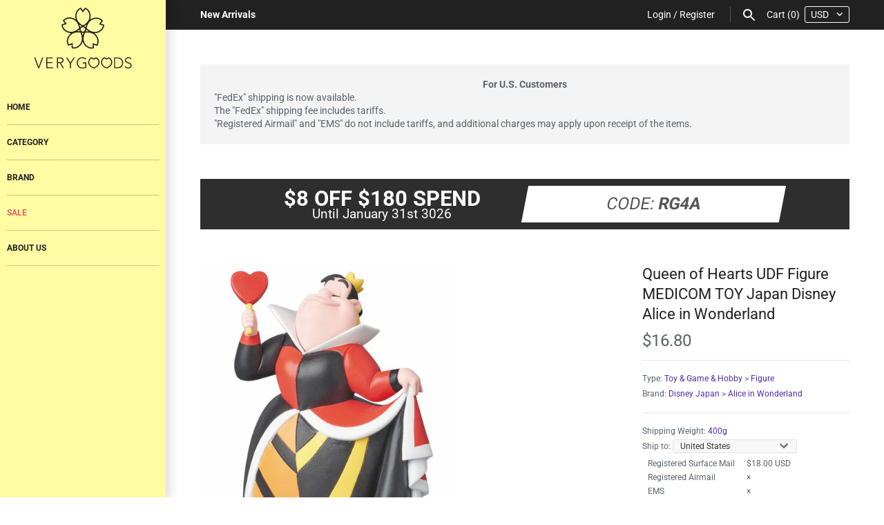

--- FILE ---
content_type: text/html; charset=utf-8
request_url: https://verygoods.jp/products/35944
body_size: 25964
content:
<!doctype html>
<html lang="en" class="no-js">
<head>
  <!-- Masonry v3.7.0 -->
  <meta charset="UTF-8">
  <meta http-equiv="X-UA-Compatible" content="IE=edge,chrome=1">
  <meta name="viewport" content="width=device-width, initial-scale=1.0" />
  <meta name="theme-color" content="#fffca3">

  
  <link rel="shortcut icon" href="//verygoods.jp/cdn/shop/files/32-32.png?v=1613516936" type="image/png" />
  

  <title>
    Queen of Hearts UDF Figure MEDICOM TOY Japan Disney Alice in Wonderlan &ndash; VeryGoods.JP
  </title>
  
  <meta name="description" content="Size: H9cm / 3.5&quot;Material: PVCMade in ChinaRelease: 2017.1Brand NEW100% Authentic Item!" />
  
  <link rel="canonical" href="https://verygoods.jp/products/35944" />

      
    <meta property="og:site_name" content="VeryGoods.JP" />
    
        <meta property="og:image" content="http://verygoods.jp/cdn/shop/products/d8596fa1f3f17b09c8ce097330b6ec8f_1024x1024.jpg?v=1486044865" />
        <meta property="og:description" content="Size: H9cm / 3.5&quot;Material: PVCMade in ChinaRelease: 2017.1Brand NEW100% Authentic Item!" />
        <meta property="og:title" content="Queen of Hearts UDF Figure MEDICOM TOY Japan Disney Alice in Wonderland - VeryGoods.JP" />
        <meta property="og:type" content="product" />
        <meta property="og:url" content="https://verygoods.jp/products/35944" />
    

  <script>window.performance && window.performance.mark && window.performance.mark('shopify.content_for_header.start');</script><meta name="google-site-verification" content="qH6yUYovMB4Y54DMkBD1r9FW6SHRAGUKo2QK0zcbfag">
<meta id="shopify-digital-wallet" name="shopify-digital-wallet" content="/11454632/digital_wallets/dialog">
<meta name="shopify-checkout-api-token" content="fba206c7b498080e7e8a0143cd2a03a9">
<meta id="in-context-paypal-metadata" data-shop-id="11454632" data-venmo-supported="false" data-environment="production" data-locale="en_US" data-paypal-v4="true" data-currency="USD">
<link rel="alternate" type="application/json+oembed" href="https://verygoods.jp/products/35944.oembed">
<script async="async" src="/checkouts/internal/preloads.js?locale=en-US"></script>
<script id="shopify-features" type="application/json">{"accessToken":"fba206c7b498080e7e8a0143cd2a03a9","betas":["rich-media-storefront-analytics"],"domain":"verygoods.jp","predictiveSearch":true,"shopId":11454632,"locale":"en"}</script>
<script>var Shopify = Shopify || {};
Shopify.shop = "verygoods-jp.myshopify.com";
Shopify.locale = "en";
Shopify.currency = {"active":"USD","rate":"1.0"};
Shopify.country = "US";
Shopify.theme = {"name":"Masonry_Chameleon","id":10481991703,"schema_name":"Masonry","schema_version":"3.7.0","theme_store_id":450,"role":"main"};
Shopify.theme.handle = "null";
Shopify.theme.style = {"id":null,"handle":null};
Shopify.cdnHost = "verygoods.jp/cdn";
Shopify.routes = Shopify.routes || {};
Shopify.routes.root = "/";</script>
<script type="module">!function(o){(o.Shopify=o.Shopify||{}).modules=!0}(window);</script>
<script>!function(o){function n(){var o=[];function n(){o.push(Array.prototype.slice.apply(arguments))}return n.q=o,n}var t=o.Shopify=o.Shopify||{};t.loadFeatures=n(),t.autoloadFeatures=n()}(window);</script>
<script id="shop-js-analytics" type="application/json">{"pageType":"product"}</script>
<script defer="defer" async type="module" src="//verygoods.jp/cdn/shopifycloud/shop-js/modules/v2/client.init-shop-cart-sync_C5BV16lS.en.esm.js"></script>
<script defer="defer" async type="module" src="//verygoods.jp/cdn/shopifycloud/shop-js/modules/v2/chunk.common_CygWptCX.esm.js"></script>
<script type="module">
  await import("//verygoods.jp/cdn/shopifycloud/shop-js/modules/v2/client.init-shop-cart-sync_C5BV16lS.en.esm.js");
await import("//verygoods.jp/cdn/shopifycloud/shop-js/modules/v2/chunk.common_CygWptCX.esm.js");

  window.Shopify.SignInWithShop?.initShopCartSync?.({"fedCMEnabled":true,"windoidEnabled":true});

</script>
<script id="__st">var __st={"a":11454632,"offset":28800,"reqid":"d56bb707-b6cc-4c55-8cf6-a98199d6b8a1-1768665007","pageurl":"verygoods.jp\/products\/35944","u":"b5a67e97a706","p":"product","rtyp":"product","rid":8775467841};</script>
<script>window.ShopifyPaypalV4VisibilityTracking = true;</script>
<script id="captcha-bootstrap">!function(){'use strict';const t='contact',e='account',n='new_comment',o=[[t,t],['blogs',n],['comments',n],[t,'customer']],c=[[e,'customer_login'],[e,'guest_login'],[e,'recover_customer_password'],[e,'create_customer']],r=t=>t.map((([t,e])=>`form[action*='/${t}']:not([data-nocaptcha='true']) input[name='form_type'][value='${e}']`)).join(','),a=t=>()=>t?[...document.querySelectorAll(t)].map((t=>t.form)):[];function s(){const t=[...o],e=r(t);return a(e)}const i='password',u='form_key',d=['recaptcha-v3-token','g-recaptcha-response','h-captcha-response',i],f=()=>{try{return window.sessionStorage}catch{return}},m='__shopify_v',_=t=>t.elements[u];function p(t,e,n=!1){try{const o=window.sessionStorage,c=JSON.parse(o.getItem(e)),{data:r}=function(t){const{data:e,action:n}=t;return t[m]||n?{data:e,action:n}:{data:t,action:n}}(c);for(const[e,n]of Object.entries(r))t.elements[e]&&(t.elements[e].value=n);n&&o.removeItem(e)}catch(o){console.error('form repopulation failed',{error:o})}}const l='form_type',E='cptcha';function T(t){t.dataset[E]=!0}const w=window,h=w.document,L='Shopify',v='ce_forms',y='captcha';let A=!1;((t,e)=>{const n=(g='f06e6c50-85a8-45c8-87d0-21a2b65856fe',I='https://cdn.shopify.com/shopifycloud/storefront-forms-hcaptcha/ce_storefront_forms_captcha_hcaptcha.v1.5.2.iife.js',D={infoText:'Protected by hCaptcha',privacyText:'Privacy',termsText:'Terms'},(t,e,n)=>{const o=w[L][v],c=o.bindForm;if(c)return c(t,g,e,D).then(n);var r;o.q.push([[t,g,e,D],n]),r=I,A||(h.body.append(Object.assign(h.createElement('script'),{id:'captcha-provider',async:!0,src:r})),A=!0)});var g,I,D;w[L]=w[L]||{},w[L][v]=w[L][v]||{},w[L][v].q=[],w[L][y]=w[L][y]||{},w[L][y].protect=function(t,e){n(t,void 0,e),T(t)},Object.freeze(w[L][y]),function(t,e,n,w,h,L){const[v,y,A,g]=function(t,e,n){const i=e?o:[],u=t?c:[],d=[...i,...u],f=r(d),m=r(i),_=r(d.filter((([t,e])=>n.includes(e))));return[a(f),a(m),a(_),s()]}(w,h,L),I=t=>{const e=t.target;return e instanceof HTMLFormElement?e:e&&e.form},D=t=>v().includes(t);t.addEventListener('submit',(t=>{const e=I(t);if(!e)return;const n=D(e)&&!e.dataset.hcaptchaBound&&!e.dataset.recaptchaBound,o=_(e),c=g().includes(e)&&(!o||!o.value);(n||c)&&t.preventDefault(),c&&!n&&(function(t){try{if(!f())return;!function(t){const e=f();if(!e)return;const n=_(t);if(!n)return;const o=n.value;o&&e.removeItem(o)}(t);const e=Array.from(Array(32),(()=>Math.random().toString(36)[2])).join('');!function(t,e){_(t)||t.append(Object.assign(document.createElement('input'),{type:'hidden',name:u})),t.elements[u].value=e}(t,e),function(t,e){const n=f();if(!n)return;const o=[...t.querySelectorAll(`input[type='${i}']`)].map((({name:t})=>t)),c=[...d,...o],r={};for(const[a,s]of new FormData(t).entries())c.includes(a)||(r[a]=s);n.setItem(e,JSON.stringify({[m]:1,action:t.action,data:r}))}(t,e)}catch(e){console.error('failed to persist form',e)}}(e),e.submit())}));const S=(t,e)=>{t&&!t.dataset[E]&&(n(t,e.some((e=>e===t))),T(t))};for(const o of['focusin','change'])t.addEventListener(o,(t=>{const e=I(t);D(e)&&S(e,y())}));const B=e.get('form_key'),M=e.get(l),P=B&&M;t.addEventListener('DOMContentLoaded',(()=>{const t=y();if(P)for(const e of t)e.elements[l].value===M&&p(e,B);[...new Set([...A(),...v().filter((t=>'true'===t.dataset.shopifyCaptcha))])].forEach((e=>S(e,t)))}))}(h,new URLSearchParams(w.location.search),n,t,e,['guest_login'])})(!0,!0)}();</script>
<script integrity="sha256-4kQ18oKyAcykRKYeNunJcIwy7WH5gtpwJnB7kiuLZ1E=" data-source-attribution="shopify.loadfeatures" defer="defer" src="//verygoods.jp/cdn/shopifycloud/storefront/assets/storefront/load_feature-a0a9edcb.js" crossorigin="anonymous"></script>
<script data-source-attribution="shopify.dynamic_checkout.dynamic.init">var Shopify=Shopify||{};Shopify.PaymentButton=Shopify.PaymentButton||{isStorefrontPortableWallets:!0,init:function(){window.Shopify.PaymentButton.init=function(){};var t=document.createElement("script");t.src="https://verygoods.jp/cdn/shopifycloud/portable-wallets/latest/portable-wallets.en.js",t.type="module",document.head.appendChild(t)}};
</script>
<script data-source-attribution="shopify.dynamic_checkout.buyer_consent">
  function portableWalletsHideBuyerConsent(e){var t=document.getElementById("shopify-buyer-consent"),n=document.getElementById("shopify-subscription-policy-button");t&&n&&(t.classList.add("hidden"),t.setAttribute("aria-hidden","true"),n.removeEventListener("click",e))}function portableWalletsShowBuyerConsent(e){var t=document.getElementById("shopify-buyer-consent"),n=document.getElementById("shopify-subscription-policy-button");t&&n&&(t.classList.remove("hidden"),t.removeAttribute("aria-hidden"),n.addEventListener("click",e))}window.Shopify?.PaymentButton&&(window.Shopify.PaymentButton.hideBuyerConsent=portableWalletsHideBuyerConsent,window.Shopify.PaymentButton.showBuyerConsent=portableWalletsShowBuyerConsent);
</script>
<script data-source-attribution="shopify.dynamic_checkout.cart.bootstrap">document.addEventListener("DOMContentLoaded",(function(){function t(){return document.querySelector("shopify-accelerated-checkout-cart, shopify-accelerated-checkout")}if(t())Shopify.PaymentButton.init();else{new MutationObserver((function(e,n){t()&&(Shopify.PaymentButton.init(),n.disconnect())})).observe(document.body,{childList:!0,subtree:!0})}}));
</script>
<link id="shopify-accelerated-checkout-styles" rel="stylesheet" media="screen" href="https://verygoods.jp/cdn/shopifycloud/portable-wallets/latest/accelerated-checkout-backwards-compat.css" crossorigin="anonymous">
<style id="shopify-accelerated-checkout-cart">
        #shopify-buyer-consent {
  margin-top: 1em;
  display: inline-block;
  width: 100%;
}

#shopify-buyer-consent.hidden {
  display: none;
}

#shopify-subscription-policy-button {
  background: none;
  border: none;
  padding: 0;
  text-decoration: underline;
  font-size: inherit;
  cursor: pointer;
}

#shopify-subscription-policy-button::before {
  box-shadow: none;
}

      </style>

<script>window.performance && window.performance.mark && window.performance.mark('shopify.content_for_header.end');</script>

  <link href="//verygoods.jp/cdn/shop/t/40/assets/styles.scss.css?v=93915046421968539591762263577" rel="stylesheet" type="text/css" media="all" />
  
  <!-- remodal css -->
  <link href="//verygoods.jp/cdn/shop/t/40/assets/remodal.css?v=82072890811856284471534056468" rel="stylesheet" type="text/css" media="all" />
  <link href="//verygoods.jp/cdn/shop/t/40/assets/remodal-default-theme.css?v=30485529055099437491547965563" rel="stylesheet" type="text/css" media="all" />
  <!-- end remodal css -->

  

  <script src="//verygoods.jp/cdn/shopifycloud/storefront/assets/themes_support/option_selection-b017cd28.js" type="text/javascript"></script>
  <script src="//ajax.googleapis.com/ajax/libs/jquery/1.8/jquery.min.js" type="text/javascript"></script>
  
  <!-- remodal js -->
  <script src="//cdnjs.cloudflare.com/ajax/libs/jquery-cookie/1.4.1/jquery.cookie.min.js" type="text/javascript"></script>
  <script src="//verygoods.jp/cdn/shop/t/40/assets/remodal.min.js?v=32659282033299750591534056432" type="text/javascript"></script>
  <!-- end remodal js -->
  
  <!-- tippy.js -->
  <link href="//verygoods.jp/cdn/shop/t/40/assets/tippy.css?v=176484093311060028151547729760" rel="stylesheet" type="text/css" media="all" />
  <script src="//verygoods.jp/cdn/shop/t/40/assets/tippy.js?v=35085589460675400811547729751" type="text/javascript"></script>
  <!-- end tippy.js -->
  
  <script>
    document.documentElement.className = ''; //Remove no-js class
    window.theme = window.theme || {};
    theme.jQuery = jQuery;
    theme.money_format = "${{amount}}";
    theme.money_container = 'span.theme-money';
  </script>

<link href="https://monorail-edge.shopifysvc.com" rel="dns-prefetch">
<script>(function(){if ("sendBeacon" in navigator && "performance" in window) {try {var session_token_from_headers = performance.getEntriesByType('navigation')[0].serverTiming.find(x => x.name == '_s').description;} catch {var session_token_from_headers = undefined;}var session_cookie_matches = document.cookie.match(/_shopify_s=([^;]*)/);var session_token_from_cookie = session_cookie_matches && session_cookie_matches.length === 2 ? session_cookie_matches[1] : "";var session_token = session_token_from_headers || session_token_from_cookie || "";function handle_abandonment_event(e) {var entries = performance.getEntries().filter(function(entry) {return /monorail-edge.shopifysvc.com/.test(entry.name);});if (!window.abandonment_tracked && entries.length === 0) {window.abandonment_tracked = true;var currentMs = Date.now();var navigation_start = performance.timing.navigationStart;var payload = {shop_id: 11454632,url: window.location.href,navigation_start,duration: currentMs - navigation_start,session_token,page_type: "product"};window.navigator.sendBeacon("https://monorail-edge.shopifysvc.com/v1/produce", JSON.stringify({schema_id: "online_store_buyer_site_abandonment/1.1",payload: payload,metadata: {event_created_at_ms: currentMs,event_sent_at_ms: currentMs}}));}}window.addEventListener('pagehide', handle_abandonment_event);}}());</script>
<script id="web-pixels-manager-setup">(function e(e,d,r,n,o){if(void 0===o&&(o={}),!Boolean(null===(a=null===(i=window.Shopify)||void 0===i?void 0:i.analytics)||void 0===a?void 0:a.replayQueue)){var i,a;window.Shopify=window.Shopify||{};var t=window.Shopify;t.analytics=t.analytics||{};var s=t.analytics;s.replayQueue=[],s.publish=function(e,d,r){return s.replayQueue.push([e,d,r]),!0};try{self.performance.mark("wpm:start")}catch(e){}var l=function(){var e={modern:/Edge?\/(1{2}[4-9]|1[2-9]\d|[2-9]\d{2}|\d{4,})\.\d+(\.\d+|)|Firefox\/(1{2}[4-9]|1[2-9]\d|[2-9]\d{2}|\d{4,})\.\d+(\.\d+|)|Chrom(ium|e)\/(9{2}|\d{3,})\.\d+(\.\d+|)|(Maci|X1{2}).+ Version\/(15\.\d+|(1[6-9]|[2-9]\d|\d{3,})\.\d+)([,.]\d+|)( \(\w+\)|)( Mobile\/\w+|) Safari\/|Chrome.+OPR\/(9{2}|\d{3,})\.\d+\.\d+|(CPU[ +]OS|iPhone[ +]OS|CPU[ +]iPhone|CPU IPhone OS|CPU iPad OS)[ +]+(15[._]\d+|(1[6-9]|[2-9]\d|\d{3,})[._]\d+)([._]\d+|)|Android:?[ /-](13[3-9]|1[4-9]\d|[2-9]\d{2}|\d{4,})(\.\d+|)(\.\d+|)|Android.+Firefox\/(13[5-9]|1[4-9]\d|[2-9]\d{2}|\d{4,})\.\d+(\.\d+|)|Android.+Chrom(ium|e)\/(13[3-9]|1[4-9]\d|[2-9]\d{2}|\d{4,})\.\d+(\.\d+|)|SamsungBrowser\/([2-9]\d|\d{3,})\.\d+/,legacy:/Edge?\/(1[6-9]|[2-9]\d|\d{3,})\.\d+(\.\d+|)|Firefox\/(5[4-9]|[6-9]\d|\d{3,})\.\d+(\.\d+|)|Chrom(ium|e)\/(5[1-9]|[6-9]\d|\d{3,})\.\d+(\.\d+|)([\d.]+$|.*Safari\/(?![\d.]+ Edge\/[\d.]+$))|(Maci|X1{2}).+ Version\/(10\.\d+|(1[1-9]|[2-9]\d|\d{3,})\.\d+)([,.]\d+|)( \(\w+\)|)( Mobile\/\w+|) Safari\/|Chrome.+OPR\/(3[89]|[4-9]\d|\d{3,})\.\d+\.\d+|(CPU[ +]OS|iPhone[ +]OS|CPU[ +]iPhone|CPU IPhone OS|CPU iPad OS)[ +]+(10[._]\d+|(1[1-9]|[2-9]\d|\d{3,})[._]\d+)([._]\d+|)|Android:?[ /-](13[3-9]|1[4-9]\d|[2-9]\d{2}|\d{4,})(\.\d+|)(\.\d+|)|Mobile Safari.+OPR\/([89]\d|\d{3,})\.\d+\.\d+|Android.+Firefox\/(13[5-9]|1[4-9]\d|[2-9]\d{2}|\d{4,})\.\d+(\.\d+|)|Android.+Chrom(ium|e)\/(13[3-9]|1[4-9]\d|[2-9]\d{2}|\d{4,})\.\d+(\.\d+|)|Android.+(UC? ?Browser|UCWEB|U3)[ /]?(15\.([5-9]|\d{2,})|(1[6-9]|[2-9]\d|\d{3,})\.\d+)\.\d+|SamsungBrowser\/(5\.\d+|([6-9]|\d{2,})\.\d+)|Android.+MQ{2}Browser\/(14(\.(9|\d{2,})|)|(1[5-9]|[2-9]\d|\d{3,})(\.\d+|))(\.\d+|)|K[Aa][Ii]OS\/(3\.\d+|([4-9]|\d{2,})\.\d+)(\.\d+|)/},d=e.modern,r=e.legacy,n=navigator.userAgent;return n.match(d)?"modern":n.match(r)?"legacy":"unknown"}(),u="modern"===l?"modern":"legacy",c=(null!=n?n:{modern:"",legacy:""})[u],f=function(e){return[e.baseUrl,"/wpm","/b",e.hashVersion,"modern"===e.buildTarget?"m":"l",".js"].join("")}({baseUrl:d,hashVersion:r,buildTarget:u}),m=function(e){var d=e.version,r=e.bundleTarget,n=e.surface,o=e.pageUrl,i=e.monorailEndpoint;return{emit:function(e){var a=e.status,t=e.errorMsg,s=(new Date).getTime(),l=JSON.stringify({metadata:{event_sent_at_ms:s},events:[{schema_id:"web_pixels_manager_load/3.1",payload:{version:d,bundle_target:r,page_url:o,status:a,surface:n,error_msg:t},metadata:{event_created_at_ms:s}}]});if(!i)return console&&console.warn&&console.warn("[Web Pixels Manager] No Monorail endpoint provided, skipping logging."),!1;try{return self.navigator.sendBeacon.bind(self.navigator)(i,l)}catch(e){}var u=new XMLHttpRequest;try{return u.open("POST",i,!0),u.setRequestHeader("Content-Type","text/plain"),u.send(l),!0}catch(e){return console&&console.warn&&console.warn("[Web Pixels Manager] Got an unhandled error while logging to Monorail."),!1}}}}({version:r,bundleTarget:l,surface:e.surface,pageUrl:self.location.href,monorailEndpoint:e.monorailEndpoint});try{o.browserTarget=l,function(e){var d=e.src,r=e.async,n=void 0===r||r,o=e.onload,i=e.onerror,a=e.sri,t=e.scriptDataAttributes,s=void 0===t?{}:t,l=document.createElement("script"),u=document.querySelector("head"),c=document.querySelector("body");if(l.async=n,l.src=d,a&&(l.integrity=a,l.crossOrigin="anonymous"),s)for(var f in s)if(Object.prototype.hasOwnProperty.call(s,f))try{l.dataset[f]=s[f]}catch(e){}if(o&&l.addEventListener("load",o),i&&l.addEventListener("error",i),u)u.appendChild(l);else{if(!c)throw new Error("Did not find a head or body element to append the script");c.appendChild(l)}}({src:f,async:!0,onload:function(){if(!function(){var e,d;return Boolean(null===(d=null===(e=window.Shopify)||void 0===e?void 0:e.analytics)||void 0===d?void 0:d.initialized)}()){var d=window.webPixelsManager.init(e)||void 0;if(d){var r=window.Shopify.analytics;r.replayQueue.forEach((function(e){var r=e[0],n=e[1],o=e[2];d.publishCustomEvent(r,n,o)})),r.replayQueue=[],r.publish=d.publishCustomEvent,r.visitor=d.visitor,r.initialized=!0}}},onerror:function(){return m.emit({status:"failed",errorMsg:"".concat(f," has failed to load")})},sri:function(e){var d=/^sha384-[A-Za-z0-9+/=]+$/;return"string"==typeof e&&d.test(e)}(c)?c:"",scriptDataAttributes:o}),m.emit({status:"loading"})}catch(e){m.emit({status:"failed",errorMsg:(null==e?void 0:e.message)||"Unknown error"})}}})({shopId: 11454632,storefrontBaseUrl: "https://verygoods.jp",extensionsBaseUrl: "https://extensions.shopifycdn.com/cdn/shopifycloud/web-pixels-manager",monorailEndpoint: "https://monorail-edge.shopifysvc.com/unstable/produce_batch",surface: "storefront-renderer",enabledBetaFlags: ["2dca8a86"],webPixelsConfigList: [{"id":"773652771","configuration":"{\"config\":\"{\\\"pixel_id\\\":\\\"G-TWYLFFGXEX\\\",\\\"gtag_events\\\":[{\\\"type\\\":\\\"purchase\\\",\\\"action_label\\\":\\\"G-TWYLFFGXEX\\\"},{\\\"type\\\":\\\"page_view\\\",\\\"action_label\\\":\\\"G-TWYLFFGXEX\\\"},{\\\"type\\\":\\\"view_item\\\",\\\"action_label\\\":\\\"G-TWYLFFGXEX\\\"},{\\\"type\\\":\\\"search\\\",\\\"action_label\\\":\\\"G-TWYLFFGXEX\\\"},{\\\"type\\\":\\\"add_to_cart\\\",\\\"action_label\\\":\\\"G-TWYLFFGXEX\\\"},{\\\"type\\\":\\\"begin_checkout\\\",\\\"action_label\\\":\\\"G-TWYLFFGXEX\\\"},{\\\"type\\\":\\\"add_payment_info\\\",\\\"action_label\\\":\\\"G-TWYLFFGXEX\\\"}],\\\"enable_monitoring_mode\\\":false}\"}","eventPayloadVersion":"v1","runtimeContext":"OPEN","scriptVersion":"b2a88bafab3e21179ed38636efcd8a93","type":"APP","apiClientId":1780363,"privacyPurposes":[],"dataSharingAdjustments":{"protectedCustomerApprovalScopes":["read_customer_address","read_customer_email","read_customer_name","read_customer_personal_data","read_customer_phone"]}},{"id":"shopify-app-pixel","configuration":"{}","eventPayloadVersion":"v1","runtimeContext":"STRICT","scriptVersion":"0450","apiClientId":"shopify-pixel","type":"APP","privacyPurposes":["ANALYTICS","MARKETING"]},{"id":"shopify-custom-pixel","eventPayloadVersion":"v1","runtimeContext":"LAX","scriptVersion":"0450","apiClientId":"shopify-pixel","type":"CUSTOM","privacyPurposes":["ANALYTICS","MARKETING"]}],isMerchantRequest: false,initData: {"shop":{"name":"VeryGoods.JP","paymentSettings":{"currencyCode":"USD"},"myshopifyDomain":"verygoods-jp.myshopify.com","countryCode":"TW","storefrontUrl":"https:\/\/verygoods.jp"},"customer":null,"cart":null,"checkout":null,"productVariants":[{"price":{"amount":16.8,"currencyCode":"USD"},"product":{"title":"Queen of Hearts UDF Figure MEDICOM TOY Japan Disney Alice in Wonderland","vendor":"Disney Japan | Alice in Wonderland","id":"8775467841","untranslatedTitle":"Queen of Hearts UDF Figure MEDICOM TOY Japan Disney Alice in Wonderland","url":"\/products\/35944","type":"Toy \u0026 Game \u0026 Hobby"},"id":"30144025025","image":{"src":"\/\/verygoods.jp\/cdn\/shop\/products\/d8596fa1f3f17b09c8ce097330b6ec8f.jpg?v=1486044865"},"sku":"35944","title":"Default Title","untranslatedTitle":"Default Title"}],"purchasingCompany":null},},"https://verygoods.jp/cdn","fcfee988w5aeb613cpc8e4bc33m6693e112",{"modern":"","legacy":""},{"shopId":"11454632","storefrontBaseUrl":"https:\/\/verygoods.jp","extensionBaseUrl":"https:\/\/extensions.shopifycdn.com\/cdn\/shopifycloud\/web-pixels-manager","surface":"storefront-renderer","enabledBetaFlags":"[\"2dca8a86\"]","isMerchantRequest":"false","hashVersion":"fcfee988w5aeb613cpc8e4bc33m6693e112","publish":"custom","events":"[[\"page_viewed\",{}],[\"product_viewed\",{\"productVariant\":{\"price\":{\"amount\":16.8,\"currencyCode\":\"USD\"},\"product\":{\"title\":\"Queen of Hearts UDF Figure MEDICOM TOY Japan Disney Alice in Wonderland\",\"vendor\":\"Disney Japan | Alice in Wonderland\",\"id\":\"8775467841\",\"untranslatedTitle\":\"Queen of Hearts UDF Figure MEDICOM TOY Japan Disney Alice in Wonderland\",\"url\":\"\/products\/35944\",\"type\":\"Toy \u0026 Game \u0026 Hobby\"},\"id\":\"30144025025\",\"image\":{\"src\":\"\/\/verygoods.jp\/cdn\/shop\/products\/d8596fa1f3f17b09c8ce097330b6ec8f.jpg?v=1486044865\"},\"sku\":\"35944\",\"title\":\"Default Title\",\"untranslatedTitle\":\"Default Title\"}}]]"});</script><script>
  window.ShopifyAnalytics = window.ShopifyAnalytics || {};
  window.ShopifyAnalytics.meta = window.ShopifyAnalytics.meta || {};
  window.ShopifyAnalytics.meta.currency = 'USD';
  var meta = {"product":{"id":8775467841,"gid":"gid:\/\/shopify\/Product\/8775467841","vendor":"Disney Japan | Alice in Wonderland","type":"Toy \u0026 Game \u0026 Hobby","handle":"35944","variants":[{"id":30144025025,"price":1680,"name":"Queen of Hearts UDF Figure MEDICOM TOY Japan Disney Alice in Wonderland","public_title":null,"sku":"35944"}],"remote":false},"page":{"pageType":"product","resourceType":"product","resourceId":8775467841,"requestId":"d56bb707-b6cc-4c55-8cf6-a98199d6b8a1-1768665007"}};
  for (var attr in meta) {
    window.ShopifyAnalytics.meta[attr] = meta[attr];
  }
</script>
<script class="analytics">
  (function () {
    var customDocumentWrite = function(content) {
      var jquery = null;

      if (window.jQuery) {
        jquery = window.jQuery;
      } else if (window.Checkout && window.Checkout.$) {
        jquery = window.Checkout.$;
      }

      if (jquery) {
        jquery('body').append(content);
      }
    };

    var hasLoggedConversion = function(token) {
      if (token) {
        return document.cookie.indexOf('loggedConversion=' + token) !== -1;
      }
      return false;
    }

    var setCookieIfConversion = function(token) {
      if (token) {
        var twoMonthsFromNow = new Date(Date.now());
        twoMonthsFromNow.setMonth(twoMonthsFromNow.getMonth() + 2);

        document.cookie = 'loggedConversion=' + token + '; expires=' + twoMonthsFromNow;
      }
    }

    var trekkie = window.ShopifyAnalytics.lib = window.trekkie = window.trekkie || [];
    if (trekkie.integrations) {
      return;
    }
    trekkie.methods = [
      'identify',
      'page',
      'ready',
      'track',
      'trackForm',
      'trackLink'
    ];
    trekkie.factory = function(method) {
      return function() {
        var args = Array.prototype.slice.call(arguments);
        args.unshift(method);
        trekkie.push(args);
        return trekkie;
      };
    };
    for (var i = 0; i < trekkie.methods.length; i++) {
      var key = trekkie.methods[i];
      trekkie[key] = trekkie.factory(key);
    }
    trekkie.load = function(config) {
      trekkie.config = config || {};
      trekkie.config.initialDocumentCookie = document.cookie;
      var first = document.getElementsByTagName('script')[0];
      var script = document.createElement('script');
      script.type = 'text/javascript';
      script.onerror = function(e) {
        var scriptFallback = document.createElement('script');
        scriptFallback.type = 'text/javascript';
        scriptFallback.onerror = function(error) {
                var Monorail = {
      produce: function produce(monorailDomain, schemaId, payload) {
        var currentMs = new Date().getTime();
        var event = {
          schema_id: schemaId,
          payload: payload,
          metadata: {
            event_created_at_ms: currentMs,
            event_sent_at_ms: currentMs
          }
        };
        return Monorail.sendRequest("https://" + monorailDomain + "/v1/produce", JSON.stringify(event));
      },
      sendRequest: function sendRequest(endpointUrl, payload) {
        // Try the sendBeacon API
        if (window && window.navigator && typeof window.navigator.sendBeacon === 'function' && typeof window.Blob === 'function' && !Monorail.isIos12()) {
          var blobData = new window.Blob([payload], {
            type: 'text/plain'
          });

          if (window.navigator.sendBeacon(endpointUrl, blobData)) {
            return true;
          } // sendBeacon was not successful

        } // XHR beacon

        var xhr = new XMLHttpRequest();

        try {
          xhr.open('POST', endpointUrl);
          xhr.setRequestHeader('Content-Type', 'text/plain');
          xhr.send(payload);
        } catch (e) {
          console.log(e);
        }

        return false;
      },
      isIos12: function isIos12() {
        return window.navigator.userAgent.lastIndexOf('iPhone; CPU iPhone OS 12_') !== -1 || window.navigator.userAgent.lastIndexOf('iPad; CPU OS 12_') !== -1;
      }
    };
    Monorail.produce('monorail-edge.shopifysvc.com',
      'trekkie_storefront_load_errors/1.1',
      {shop_id: 11454632,
      theme_id: 10481991703,
      app_name: "storefront",
      context_url: window.location.href,
      source_url: "//verygoods.jp/cdn/s/trekkie.storefront.cd680fe47e6c39ca5d5df5f0a32d569bc48c0f27.min.js"});

        };
        scriptFallback.async = true;
        scriptFallback.src = '//verygoods.jp/cdn/s/trekkie.storefront.cd680fe47e6c39ca5d5df5f0a32d569bc48c0f27.min.js';
        first.parentNode.insertBefore(scriptFallback, first);
      };
      script.async = true;
      script.src = '//verygoods.jp/cdn/s/trekkie.storefront.cd680fe47e6c39ca5d5df5f0a32d569bc48c0f27.min.js';
      first.parentNode.insertBefore(script, first);
    };
    trekkie.load(
      {"Trekkie":{"appName":"storefront","development":false,"defaultAttributes":{"shopId":11454632,"isMerchantRequest":null,"themeId":10481991703,"themeCityHash":"9912339240320648018","contentLanguage":"en","currency":"USD","eventMetadataId":"da000100-a588-4e41-ac04-b3a56f66611c"},"isServerSideCookieWritingEnabled":true,"monorailRegion":"shop_domain","enabledBetaFlags":["65f19447"]},"Session Attribution":{},"S2S":{"facebookCapiEnabled":false,"source":"trekkie-storefront-renderer","apiClientId":580111}}
    );

    var loaded = false;
    trekkie.ready(function() {
      if (loaded) return;
      loaded = true;

      window.ShopifyAnalytics.lib = window.trekkie;

      var originalDocumentWrite = document.write;
      document.write = customDocumentWrite;
      try { window.ShopifyAnalytics.merchantGoogleAnalytics.call(this); } catch(error) {};
      document.write = originalDocumentWrite;

      window.ShopifyAnalytics.lib.page(null,{"pageType":"product","resourceType":"product","resourceId":8775467841,"requestId":"d56bb707-b6cc-4c55-8cf6-a98199d6b8a1-1768665007","shopifyEmitted":true});

      var match = window.location.pathname.match(/checkouts\/(.+)\/(thank_you|post_purchase)/)
      var token = match? match[1]: undefined;
      if (!hasLoggedConversion(token)) {
        setCookieIfConversion(token);
        window.ShopifyAnalytics.lib.track("Viewed Product",{"currency":"USD","variantId":30144025025,"productId":8775467841,"productGid":"gid:\/\/shopify\/Product\/8775467841","name":"Queen of Hearts UDF Figure MEDICOM TOY Japan Disney Alice in Wonderland","price":"16.80","sku":"35944","brand":"Disney Japan | Alice in Wonderland","variant":null,"category":"Toy \u0026 Game \u0026 Hobby","nonInteraction":true,"remote":false},undefined,undefined,{"shopifyEmitted":true});
      window.ShopifyAnalytics.lib.track("monorail:\/\/trekkie_storefront_viewed_product\/1.1",{"currency":"USD","variantId":30144025025,"productId":8775467841,"productGid":"gid:\/\/shopify\/Product\/8775467841","name":"Queen of Hearts UDF Figure MEDICOM TOY Japan Disney Alice in Wonderland","price":"16.80","sku":"35944","brand":"Disney Japan | Alice in Wonderland","variant":null,"category":"Toy \u0026 Game \u0026 Hobby","nonInteraction":true,"remote":false,"referer":"https:\/\/verygoods.jp\/products\/35944"});
      }
    });


        var eventsListenerScript = document.createElement('script');
        eventsListenerScript.async = true;
        eventsListenerScript.src = "//verygoods.jp/cdn/shopifycloud/storefront/assets/shop_events_listener-3da45d37.js";
        document.getElementsByTagName('head')[0].appendChild(eventsListenerScript);

})();</script>
  <script>
  if (!window.ga || (window.ga && typeof window.ga !== 'function')) {
    window.ga = function ga() {
      (window.ga.q = window.ga.q || []).push(arguments);
      if (window.Shopify && window.Shopify.analytics && typeof window.Shopify.analytics.publish === 'function') {
        window.Shopify.analytics.publish("ga_stub_called", {}, {sendTo: "google_osp_migration"});
      }
      console.error("Shopify's Google Analytics stub called with:", Array.from(arguments), "\nSee https://help.shopify.com/manual/promoting-marketing/pixels/pixel-migration#google for more information.");
    };
    if (window.Shopify && window.Shopify.analytics && typeof window.Shopify.analytics.publish === 'function') {
      window.Shopify.analytics.publish("ga_stub_initialized", {}, {sendTo: "google_osp_migration"});
    }
  }
</script>
<script
  defer
  src="https://verygoods.jp/cdn/shopifycloud/perf-kit/shopify-perf-kit-3.0.4.min.js"
  data-application="storefront-renderer"
  data-shop-id="11454632"
  data-render-region="gcp-us-central1"
  data-page-type="product"
  data-theme-instance-id="10481991703"
  data-theme-name="Masonry"
  data-theme-version="3.7.0"
  data-monorail-region="shop_domain"
  data-resource-timing-sampling-rate="10"
  data-shs="true"
  data-shs-beacon="true"
  data-shs-export-with-fetch="true"
  data-shs-logs-sample-rate="1"
  data-shs-beacon-endpoint="https://verygoods.jp/api/collect"
></script>
</head>

<body class="template-product">

  

  <div class="bodywrap cf">

    <div id="shopify-section-header" class="shopify-section">

<style>
  
  .mainnav .featured-link,
  .mainnav .featured-link:hover,
  .nav-outside-expanded-mode .mainnav .tier2 .featured-link,
  .nav-outside-expanded-mode .mainnav .tier2 .featured-link:hover {
    color: #dd6666;
  }
  
</style>
<div data-section-type="header-section">

  <div class="page-header cf">
    <div class="page-header__inner">
      <a class="nav-toggle" href="#"><svg fill="#000000" height="24" viewBox="0 0 24 24" width="24" xmlns="http://www.w3.org/2000/svg">
    <path d="M0 0h24v24H0z" fill="none"/>
    <path d="M3 18h18v-2H3v2zm0-5h18v-2H3v2zm0-7v2h18V6H3z"/>
</svg></a>

      <div class="shoplogo with-margin">
        <a href="/" title="VeryGoods.JP">

          <span class="logoimg"><img src="//verygoods.jp/cdn/shop/t/40/assets/logo-s.svg?v=98277594048598010741534844340" alt="VeryGoods.JP" /></span>
          
          

        </a>
      </div>

      
      <span class="store-message store-message--upper">
        <a href="/collections/new">
        New Arrivals
        </a>
      </span>
      

      
      <span class="account-links">
        
        <a href="/account/login" id="customer_login_link">Login</a> /
        <a href="/account/register" id="customer_register_link">Register</a>
        
      </span>
      

      <span class="search-and-cart">
        <a class="search desktop-only" href="/search"><svg fill="#000000" height="24" viewBox="0 0 24 24" width="24" xmlns="http://www.w3.org/2000/svg">
  <title>Search</title>
  <path d="M15.5 14h-.79l-.28-.27C15.41 12.59 16 11.11 16 9.5 16 5.91 13.09 3 9.5 3S3 5.91 3 9.5 5.91 16 9.5 16c1.61 0 3.09-.59 4.23-1.57l.27.28v.79l5 4.99L20.49 19l-4.99-5zm-6 0C7.01 14 5 11.99 5 9.5S7.01 5 9.5 5 14 7.01 14 9.5 11.99 14 9.5 14z"/>
  <path d="M0 0h24v24H0z" fill="none"/>
</svg></a>

        <span class="cartsummary">
          <span class="cartsummary__inner">
            <a href="/cart">
              <span class="title">Cart</span>
              <span class="numitems">(0)</span>
            </a>

            <span class="desktop-only">
              
<select name="currencies" aria-label="Choose a currency">
  
  
  <option value="USD" selected="selected">USD</option>
  
  
  <option value="AED">AED</option>
  
  
  
  <option value="AUD">AUD</option>
  
  
  
  
  
  <option value="BGN">BGN</option>
  
  
  
  <option value="BND">BND</option>
  
  
  
  
  
  <option value="CAD">CAD</option>
  
  
  
  <option value="CHF">CHF</option>
  
  
  
  <option value="CNY">CNY</option>
  
  
  
  <option value="CZK">CZK</option>
  
  
  
  <option value="DKK">DKK</option>
  
  
  
  <option value="EGP">EGP</option>
  
  
  
  <option value="EUR">EUR</option>
  
  
  
  <option value="GBP">GBP</option>
  
  
  
  <option value="HKD">HKD</option>
  
  
  
  <option value="HRK">HRK</option>
  
  
  
  <option value="HUF">HUF</option>
  
  
  
  <option value="IDR">IDR</option>
  
  
  
  
  
  <option value="INR">INR</option>
  
  
  
  <option value="ISK">ISK</option>
  
  
  
  
  
  <option value="KRW">KRW</option>
  
  
  
  <option value="KWD">KWD</option>
  
  
  
  
  
  
  
  <option value="MYR">MYR</option>
  
  
  
  <option value="NOK">NOK</option>
  
  
  
  <option value="NZD">NZD</option>
  
  
  
  <option value="OMR">OMR</option>
  
  
  
  <option value="PHP">PHP</option>
  
  
  
  <option value="PLN">PLN</option>
  
  
  
  <option value="QAR">QAR</option>
  
  
  
  <option value="RON">RON</option>
  
  
  
  <option value="RUB">RUB</option>
  
  
  
  <option value="SAR">SAR</option>
  
  
  
  <option value="SEK">SEK</option>
  
  
  
  <option value="SGD">SGD</option>
  
  
  
  <option value="THB">THB</option>
  
  
  
  <option value="TRY">TRY</option>
  
  
  
  <option value="TWD">TWD</option>
  
  
  
  <option value="UAH">UAH</option>
  
  
  
  
  
  <option value="VND">VND</option>
  
  
  
  <option value="ZAR">ZAR</option>
  
  
</select>


            </span>
          </span>
        </span>
      </span>
    </div>

    
    <span class="store-message store-message--lower">
      <a href="/collections/new">
      New Arrivals
      </a>
    </span>
    
  </div>

  <div id="navbar" class="nav-style-in" data-section-type="sidebar-section">
    <div id="navpanel">
      <div class="shoplogo with-margin">
        <a href="/" title="VeryGoods.JP">
          <span class="logoimg"><img src="//verygoods.jp/cdn/shop/t/40/assets/logo.svg?v=27258456843065311661534897431" alt="VeryGoods.JP" /></span>
          
        </a>
      </div>

      <div class="mobile-only search-box">
        <form name="search" action="/search">
          <input type="hidden" name="type" value="product" />
          <input type="text" name="q" placeholder="Search" value="" />
          <button type="submit" class="plain"><svg fill="#000000" height="24" viewBox="0 0 24 24" width="24" xmlns="http://www.w3.org/2000/svg">
  <title>Search</title>
  <path d="M15.5 14h-.79l-.28-.27C15.41 12.59 16 11.11 16 9.5 16 5.91 13.09 3 9.5 3S3 5.91 3 9.5 5.91 16 9.5 16c1.61 0 3.09-.59 4.23-1.57l.27.28v.79l5 4.99L20.49 19l-4.99-5zm-6 0C7.01 14 5 11.99 5 9.5S7.01 5 9.5 5 14 7.01 14 9.5 11.99 14 9.5 14z"/>
  <path d="M0 0h24v24H0z" fill="none"/>
</svg></button>
        </form>
      </div>

      
      <div class="mainnav">
        <div class="tier1" role="navigation" aria-label="Navigation">
          <a class="back" href="#" aria-controls="current-submenu" aria-label="Return to previous menu" tabindex="-1"><svg fill="#000000" height="24" viewBox="0 0 24 24" width="24" xmlns="http://www.w3.org/2000/svg">
  <title>Left</title>
  <path d="M15.41 16.09l-4.58-4.59 4.58-4.59L14 5.5l-6 6 6 6z"/><path d="M0-.5h24v24H0z" fill="none"/>
</svg></a>
          <ul>
            
            <li class="">
              <a class="tier1title" href="/" >Home</a>

              
            </li>
            
            <li class="">
              <a class="tier1title" href="/pages/category" aria-haspopup="true">Category</a>

              
              <div class="tier2">
                <div><div class="tier-title">Category</div></div>
                <ul>
                  
                  <li class="">
                    <a href="/collections/baby-maternity"   >Baby & Maternity</a>

                    
                  </li>
                  
                  <li class="">
                    <a href="/collections/book"  aria-haspopup="true" >Book</a>

                    
                    <ul class="tier3">
                      
                      <li>
                        <a href="/collections/book" >All</a>
                      </li>
                      
                      <li>
                        <a href="/collections/book/art" >Art</a>
                      </li>
                      
                      <li>
                        <a href="/collections/book/coffee" >Coffee</a>
                      </li>
                      
                      <li>
                        <a href="/collections/book/japanese-study" >Japanese Study</a>
                      </li>
                      
                      <li>
                        <a href="/collections/book/music" >Music</a>
                      </li>
                      
                      <li>
                        <a href="/collections/book/other-book" >Other</a>
                      </li>
                      
                    </ul>
                    
                  </li>
                  
                  <li class="">
                    <a href="/collections/car-goods"   >Car Goods</a>

                    
                  </li>
                  
                  <li class="">
                    <a href="/collections/fashion-accessory"  aria-haspopup="true" >Fashion & Accessory</a>

                    
                    <ul class="tier3">
                      
                      <li>
                        <a href="/collections/fashion-accessory" >All</a>
                      </li>
                      
                      <li>
                        <a href="/collections/fashion-accessory/accessory-case-stand-tray" >Accessory Case, Stand, Tray</a>
                      </li>
                      
                      <li>
                        <a href="/collections/fashion-accessory/badge-pin" >Badge, Pin</a>
                      </li>
                      
                      <li>
                        <a href="/collections/fashion-accessory/bag-backpack" >Bag, Backpack</a>
                      </li>
                      
                      <li>
                        <a href="/collections/fashion-accessory/bracelet-necklace-charm" >Bracelet, Necklace, Charm</a>
                      </li>
                      
                      <li>
                        <a href="/collections/fashion-accessory/earrings" >Earrings</a>
                      </li>
                      
                      <li>
                        <a href="/collections/fashion-accessory/hair-accessory" >Hair Accessory</a>
                      </li>
                      
                      <li>
                        <a href="/collections/fashion-accessory/keychain-bag-chain" >Keychain, Bag Chain</a>
                      </li>
                      
                      <li>
                        <a href="/collections/fashion-accessory/leggings-stockings-socks" >Leggings, Stockings, Socks</a>
                      </li>
                      
                      <li>
                        <a href="/collections/fashion-accessory/mirror" >Mirror</a>
                      </li>
                      
                      <li>
                        <a href="/collections/fashion-accessory/pouch-card-case-wallet" >Pouch, Card Case, Wallet</a>
                      </li>
                      
                      <li>
                        <a href="/collections/fashion-accessory/towel" >Towel</a>
                      </li>
                      
                      <li>
                        <a href="/collections/fashion-accessory/umbrella" >Umbrella</a>
                      </li>
                      
                      <li>
                        <a href="/collections/fashion-accessory/watch" >Watch</a>
                      </li>
                      
                      <li>
                        <a href="/collections/fashion-accessory/other-fahion-accessory" >Other</a>
                      </li>
                      
                    </ul>
                    
                  </li>
                  
                  <li class="">
                    <a href="/collections/health-beauty"   >Health & Beauty</a>

                    
                  </li>
                  
                  <li class="">
                    <a href="/collections/home-decor-interior"  aria-haspopup="true" >Home Decor & Interior</a>

                    
                    <ul class="tier3">
                      
                      <li>
                        <a href="/collections/home-decor-interior" >All</a>
                      </li>
                      
                      <li>
                        <a href="/collections/home-decor-interior/christmas-tree-ornament" >Christmas Tree Ornament</a>
                      </li>
                      
                      <li>
                        <a href="/collections/home-decor-interior/clock" >Clock</a>
                      </li>
                      
                      <li>
                        <a href="/collections/home-decor-interior/cushion-pillow-blanket" >Cushion, Pillow, Blanket</a>
                      </li>
                      
                      <li>
                        <a href="/collections/home-decor-interior/daruma" >Daruma</a>
                      </li>
                      
                      <li>
                        <a href="/collections/home-decor-interior/maneki-neko" >Maneki Neko</a>
                      </li>
                      
                      <li>
                        <a href="/collections/home-decor-interior/music-box" >Music Box</a>
                      </li>
                      
                      <li>
                        <a href="/collections/home-decor-interior/noren" >Noren</a>
                      </li>
                      
                      <li>
                        <a href="/collections/home-decor-interior/storage" >Storage</a>
                      </li>
                      
                      <li>
                        <a href="/collections/home-decor-interior/other-home-decor-interior" >Other</a>
                      </li>
                      
                    </ul>
                    
                  </li>
                  
                  <li class="">
                    <a href="/collections/mobile-accessory"  aria-haspopup="true" >Mobile Accessory</a>

                    
                    <ul class="tier3">
                      
                      <li>
                        <a href="/collections/mobile-accessory" >All</a>
                      </li>
                      
                      <li>
                        <a href="/collections/mobile-accessory/phone-case-pouch" >Phone Case & Pouch</a>
                      </li>
                      
                      <li>
                        <a href="/collections/mobile-accessory/phone-plug" >Phone Plug</a>
                      </li>
                      
                      <li>
                        <a href="/collections/mobile-accessory/other-mobile-accessory" >Other</a>
                      </li>
                      
                    </ul>
                    
                  </li>
                  
                  <li class="">
                    <a href="/collections/sport-outdoor"   >Sport & Outdoor</a>

                    
                  </li>
                  
                  <li class="">
                    <a href="/collections/stationery"  aria-haspopup="true" >Stationery</a>

                    
                    <ul class="tier3">
                      
                      <li>
                        <a href="/collections/stationery" >All</a>
                      </li>
                      
                      <li>
                        <a href="/collections/stationery/ball-point-pen" >Ball-point Pen</a>
                      </li>
                      
                      <li>
                        <a href="/collections/stationery/calculator" >Calculator</a>
                      </li>
                      
                      <li>
                        <a href="/collections/stationery/calender-schedule-book" >Calender, Schedule Book</a>
                      </li>
                      
                      <li>
                        <a href="/collections/stationery/erasable-pen" >Erasable Pen</a>
                      </li>
                      
                      <li>
                        <a href="/collections/stationery/eraser" >Eraser</a>
                      </li>
                      
                      <li>
                        <a href="/collections/stationery/file-holder" >File holder</a>
                      </li>
                      
                      <li>
                        <a href="/collections/stationery/marker-pen" >Marker pen</a>
                      </li>
                      
                      <li>
                        <a href="/collections/stationery/mechanical-pencil" >Mechanical Pencil</a>
                      </li>
                      
                      <li>
                        <a href="/collections/stationery/notebook-memo-letter" >Notebook, Memo, Letter</a>
                      </li>
                      
                      <li>
                        <a href="/collections/stationery/paper" >Paper</a>
                      </li>
                      
                      <li>
                        <a href="/collections/stationery/pen-case" >Pen Case</a>
                      </li>
                      
                      <li>
                        <a href="/collections/stationery/pencil" >Pencil</a>
                      </li>
                      
                      <li>
                        <a href="/collections/stationery/tape-sticker" >Tape, Sticker</a>
                      </li>
                      
                      <li>
                        <a href="/collections/stationery/other-stationery" >Other</a>
                      </li>
                      
                    </ul>
                    
                  </li>
                  
                  <li class="">
                    <a href="/collections/tableware-kitchenware"  aria-haspopup="true" >Tableware & Kitchenware</a>

                    
                    <ul class="tier3">
                      
                      <li>
                        <a href="/collections/tableware-kitchenware" >All</a>
                      </li>
                      
                      <li>
                        <a href="/collections/tableware-kitchenware/bento-lunch-box" >Bento, Lunch Box</a>
                      </li>
                      
                      <li>
                        <a href="/collections/tableware-kitchenware/bowl" >Bowl</a>
                      </li>
                      
                      <li>
                        <a href="/collections/tableware-kitchenware/coffee-equipment" >Coffee Equipment</a>
                      </li>
                      
                      <li>
                        <a href="/collections/tableware-kitchenware/flatware-chopsticks" >Flatware, Chopsticks</a>
                      </li>
                      
                      <li>
                        <a href="/collections/tableware-kitchenware/lid-coaster" >Lid, Coaster</a>
                      </li>
                      
                      <li>
                        <a href="/collections/tableware-kitchenware/mug-cup" >Mug, Cup</a>
                      </li>
                      
                      <li>
                        <a href="/collections/tableware-kitchenware/plate" >Plate</a>
                      </li>
                      
                      <li>
                        <a href="/collections/tableware-kitchenware/pot" >Pot</a>
                      </li>
                      
                      <li>
                        <a href="/collections/tableware-kitchenware/tumbler" >Tumbler</a>
                      </li>
                      
                      <li>
                        <a href="/collections/tableware-kitchenware/other-tableware-kitchenware" >Other</a>
                      </li>
                      
                    </ul>
                    
                  </li>
                  
                  <li class="">
                    <a href="/collections/toy-game-hobby"  aria-haspopup="true" >Toy & Game & Hobby</a>

                    
                    <ul class="tier3">
                      
                      <li>
                        <a href="/collections/toy-game-hobby" >All</a>
                      </li>
                      
                      <li>
                        <a href="/collections/toy-game-hobby/card-game" >Card Game</a>
                      </li>
                      
                      <li>
                        <a href="/collections/toy-game-hobby/collection-card" >Collection Card</a>
                      </li>
                      
                      <li>
                        <a href="/collections/toy-game-hobby/figure" >Figure</a>
                      </li>
                      
                      <li>
                        <a href="/collections/toy-game-hobby/miniature-figure" >Miniature Figure</a>
                      </li>
                      
                      <li>
                        <a href="/collections/toy-game-hobby/plastic-model" >Plastic Model</a>
                      </li>
                      
                      <li>
                        <a href="/collections/toy-game-hobby/plush-doll" >Plush Doll</a>
                      </li>
                      
                      <li>
                        <a href="/collections/toy-game-hobby/pretend-play-doll" >Pretend Play, Doll</a>
                      </li>
                      
                      <li>
                        <a href="/collections/toy-game-hobby/puzzle" >Puzzle</a>
                      </li>
                      
                      <li>
                        <a href="/collections/toy-game-hobby/toy-car" >Toy Car</a>
                      </li>
                      
                      <li>
                        <a href="/collections/toy-game-hobby/tsum-tsum-plush" >Tsum Tsum Plush</a>
                      </li>
                      
                      <li>
                        <a href="/collections/toy-game-hobby/video-game" >Video Game</a>
                      </li>
                      
                      <li>
                        <a href="/collections/toy-game-hobby/other-toy-game-hobby" >Other</a>
                      </li>
                      
                    </ul>
                    
                  </li>
                  
                  <li class="">
                    <a href="/collections/other-item"   >Other Item</a>

                    
                  </li>
                  
                </ul>
              </div>
              
            </li>
            
            <li class="">
              <a class="tier1title" href="#" aria-haspopup="true">Brand</a>

              
              <div class="tier2">
                <div><div class="tier-title">Brand</div></div>
                <ul>
                  
                  <li class="">
                    <a href="/collections/a-bathing-ape"   >A BATHING APE</a>

                    
                  </li>
                  
                  <li class="">
                    <a href="/collections/afternoon-tea"   >Afternoon Tea</a>

                    
                  </li>
                  
                  <li class="">
                    <a href="/collections/anpanman"   >Anpanman</a>

                    
                  </li>
                  
                  <li class="">
                    <a href="/collections/be-rbrick"   >Be@rbrick</a>

                    
                  </li>
                  
                  <li class="">
                    <a href="/collections/citizen"   >Citizen</a>

                    
                  </li>
                  
                  <li class="">
                    <a href="/collections/danbo"   >Danbo</a>

                    
                  </li>
                  
                  <li class="">
                    <a href="/collections/disney-japan"  aria-haspopup="true" >Disney Japan</a>

                    
                    <ul class="tier3">
                      
                      <li>
                        <a href="/collections/disney-japan" >All</a>
                      </li>
                      
                      <li>
                        <a href="/collections/alice-in-wonderland" >Alice in Wonderland</a>
                      </li>
                      
                      <li>
                        <a href="/collections/disney-prinecess" >Disney Prinecess</a>
                      </li>
                      
                      <li>
                        <a href="/collections/frozen" >Frozen</a>
                      </li>
                      
                      <li>
                        <a href="/collections/mickey-friends" >Mickey & Friends</a>
                      </li>
                      
                      <li>
                        <a href="/collections/nightmare-before-christmas" >Nightmare Before Christmas</a>
                      </li>
                      
                      <li>
                        <a href="/collections/toy-story" >Toy Story</a>
                      </li>
                      
                      <li>
                        <a href="/collections/unibearsity" >UniBEARsity</a>
                      </li>
                      
                      <li>
                        <a href="/collections/winnie-the-pooh-friends" >Winnie the Pooh & Friends</a>
                      </li>
                      
                      <li>
                        <a href="/collections/other-disney-japan" >Other</a>
                      </li>
                      
                    </ul>
                    
                  </li>
                  
                  <li class="">
                    <a href="/collections/disney-hk"   >Disney HK</a>

                    
                  </li>
                  
                  <li class="">
                    <a href="/collections/doraemon"   >Doraemon</a>

                    
                  </li>
                  
                  <li class="">
                    <a href="/collections/fuchiko"   >Fuchiko</a>

                    
                  </li>
                  
                  <li class="">
                    <a href="/collections/hario"   >Hario</a>

                    
                  </li>
                  
                  <li class="">
                    <a href="/collections/imabari-towel"   >Imabari Towel</a>

                    
                  </li>
                  
                  <li class="">
                    <a href="/collections/japanese-artist"  aria-haspopup="true" >Japanese Artist</a>

                    
                    <ul class="tier3">
                      
                      <li>
                        <a href="/collections/japanese-artist" >All</a>
                      </li>
                      
                      <li>
                        <a href="/collections/yayoi-kusama" >Yayoi Kusama</a>
                      </li>
                      
                      <li>
                        <a href="/collections/yoshitomo-nara" >Yoshitomo Nara</a>
                      </li>
                      
                    </ul>
                    
                  </li>
                  
                  <li class="">
                    <a href="/collections/kalita"   >Kalita</a>

                    
                  </li>
                  
                  <li class="">
                    <a href="/collections/laduree"   >Laduree</a>

                    
                  </li>
                  
                  <li class="">
                    <a href="/collections/licca-chan"   >Licca Chan</a>

                    
                  </li>
                  
                  <li class="">
                    <a href="/collections/line-friends"   >LINE FRIENDS</a>

                    
                  </li>
                  
                  <li class="">
                    <a href="/collections/mell-chan"   >Mell Chan</a>

                    
                  </li>
                  
                  <li class="">
                    <a href="/collections/midori"   >Midori</a>

                    
                  </li>
                  
                  <li class="">
                    <a href="/collections/miffy"   >Miffy</a>

                    
                  </li>
                  
                  <li class="">
                    <a href="/collections/monchhichi"   >Monchhichi</a>

                    
                  </li>
                  
                  <li class="">
                    <a href="/collections/moomin"   >Moomin</a>

                    
                  </li>
                  
                  <li class="">
                    <a href="/collections/muji"   >MUJI</a>

                    
                  </li>
                  
                  <li class="">
                    <a href="/collections/nintendo"   >Nintendo</a>

                    
                  </li>
                  
                  <li class="">
                    <a href="/collections/one-piece"   >One Piece</a>

                    
                  </li>
                  
                  <li class="">
                    <a href="/collections/oshiritantei-butt-detective"   >Oshiritantei Butt Detective</a>

                    
                  </li>
                  
                  <li class="">
                    <a href="/collections/paul-joe"   >PAUL & JOE</a>

                    
                  </li>
                  
                  <li class="">
                    <a href="/collections/peanuts-snoopy"   >Peanuts Snoopy</a>

                    
                  </li>
                  
                  <li class="">
                    <a href="/collections/pickles-the-frog"   >Pickles the Frog</a>

                    
                  </li>
                  
                  <li class="">
                    <a href="/collections/pilot"   >Pilot</a>

                    
                  </li>
                  
                  <li class="">
                    <a href="/collections/pokemon"   >Pokemon</a>

                    
                  </li>
                  
                  <li class="">
                    <a href="/collections/sailor-moon"   >Sailor Moon</a>

                    
                  </li>
                  
                  <li class="">
                    <a href="/collections/samantha-thavasa"  aria-haspopup="true" >Samantha Thavasa</a>

                    
                    <ul class="tier3">
                      
                      <li>
                        <a href="/collections/samantha-thavasa" >All</a>
                      </li>
                      
                      <li>
                        <a href="/collections/samanthathavasa" >Samantha Thavasa</a>
                      </li>
                      
                      <li>
                        <a href="/collections/samantha-vega" >Samantha Vega</a>
                      </li>
                      
                      <li>
                        <a href="/collections/colors-chouette" >COLORS & chouette</a>
                      </li>
                      
                    </ul>
                    
                  </li>
                  
                  <li class="">
                    <a href="/collections/sanrio"  aria-haspopup="true" >Sanrio</a>

                    
                    <ul class="tier3">
                      
                      <li>
                        <a href="/collections/sanrio" >All</a>
                      </li>
                      
                      <li>
                        <a href="/collections/gudetama" >Gudetama</a>
                      </li>
                      
                      <li>
                        <a href="/collections/hello-kitty" >Hello Kitty</a>
                      </li>
                      
                      <li>
                        <a href="/collections/hummingmint" >Hummingmint</a>
                      </li>
                      
                      <li>
                        <a href="/collections/kero-kero-keroppi-frog" >Kero Kero Keroppi Frog</a>
                      </li>
                      
                      <li>
                        <a href="/collections/little-twin-stars" >Little Twin Stars</a>
                      </li>
                      
                      <li>
                        <a href="/collections/my-melody" >My Melody</a>
                      </li>
                      
                      <li>
                        <a href="/collections/pom-pom-purin" >Pom Pom Purin</a>
                      </li>
                      
                      <li>
                        <a href="/collections/other-sanrio" >Other</a>
                      </li>
                      
                    </ul>
                    
                  </li>
                  
                  <li class="">
                    <a href="/collections/san-x"  aria-haspopup="true" >San-x</a>

                    
                    <ul class="tier3">
                      
                      <li>
                        <a href="/collections/san-x" >All</a>
                      </li>
                      
                      <li>
                        <a href="/collections/rilakkuma" >Rilakkuma</a>
                      </li>
                      
                      <li>
                        <a href="/collections/sumikko-gurashi" >Sumikko Gurashi</a>
                      </li>
                      
                      <li>
                        <a href="/collections/other-san-x" >Other</a>
                      </li>
                      
                    </ul>
                    
                  </li>
                  
                  <li class="">
                    <a href="/collections/shiseido"   >SHISEIDO</a>

                    
                  </li>
                  
                  <li class="">
                    <a href="/collections/snow-peak"   >Snow Peak</a>

                    
                  </li>
                  
                  <li class="">
                    <a href="/collections/starbucks"  aria-haspopup="true" >Starbucks</a>

                    
                    <ul class="tier3">
                      
                      <li>
                        <a href="/collections/starbucks-japan" >Starbucks Japan</a>
                      </li>
                      
                      <li>
                        <a href="/collections/starbucks-taiwan" >Starbucks Taiwan</a>
                      </li>
                      
                      <li>
                        <a href="/collections/other-starbucks" >Other</a>
                      </li>
                      
                      <li>
                        <a href="/collections/starbucks" >All</a>
                      </li>
                      
                    </ul>
                    
                  </li>
                  
                  <li class="">
                    <a href="/collections/studio-ghibli"   >Studio Ghibli</a>

                    
                  </li>
                  
                  <li class="">
                    <a href="/collections/spy-family"   >SPY FAMILY</a>

                    
                  </li>
                  
                  <li class="">
                    <a href="/collections/sylvanian-families"   >Sylvanian Families</a>

                    
                  </li>
                  
                  <li class="">
                    <a href="/collections/tamiya"   >TAMIYA</a>

                    
                  </li>
                  
                  <li class="">
                    <a href="/collections/tomica"   >Tomica</a>

                    
                  </li>
                  
                  <li class="">
                    <a href="/collections/the-bears-school"   >the bears' school</a>

                    
                  </li>
                  
                  <li class="">
                    <a href="/collections/other-brand"   >Other</a>

                    
                  </li>
                  
                </ul>
              </div>
              
            </li>
            
            <li class="">
              <a class="tier1title featured-link" href="/collections/sale" >Sale</a>

              
            </li>
            
            <li class="">
              <a class="tier1title" href="/pages/about" >About Us</a>

              
            </li>
            
          </ul>

          
          <div class="account-links">
            
            <a href="/account/login" id="customer_login_link">Login</a> /
            <a href="/account/register" id="customer_register_link">Register</a>
            
          </div>
          

          
          <div class="mobile-only currency-switcher">
            
<select name="currencies" aria-label="Choose a currency">
  
  
  <option value="USD" selected="selected">USD</option>
  
  
  <option value="AED">AED</option>
  
  
  
  <option value="AUD">AUD</option>
  
  
  
  
  
  <option value="BGN">BGN</option>
  
  
  
  <option value="BND">BND</option>
  
  
  
  
  
  <option value="CAD">CAD</option>
  
  
  
  <option value="CHF">CHF</option>
  
  
  
  <option value="CNY">CNY</option>
  
  
  
  <option value="CZK">CZK</option>
  
  
  
  <option value="DKK">DKK</option>
  
  
  
  <option value="EGP">EGP</option>
  
  
  
  <option value="EUR">EUR</option>
  
  
  
  <option value="GBP">GBP</option>
  
  
  
  <option value="HKD">HKD</option>
  
  
  
  <option value="HRK">HRK</option>
  
  
  
  <option value="HUF">HUF</option>
  
  
  
  <option value="IDR">IDR</option>
  
  
  
  
  
  <option value="INR">INR</option>
  
  
  
  <option value="ISK">ISK</option>
  
  
  
  
  
  <option value="KRW">KRW</option>
  
  
  
  <option value="KWD">KWD</option>
  
  
  
  
  
  
  
  <option value="MYR">MYR</option>
  
  
  
  <option value="NOK">NOK</option>
  
  
  
  <option value="NZD">NZD</option>
  
  
  
  <option value="OMR">OMR</option>
  
  
  
  <option value="PHP">PHP</option>
  
  
  
  <option value="PLN">PLN</option>
  
  
  
  <option value="QAR">QAR</option>
  
  
  
  <option value="RON">RON</option>
  
  
  
  <option value="RUB">RUB</option>
  
  
  
  <option value="SAR">SAR</option>
  
  
  
  <option value="SEK">SEK</option>
  
  
  
  <option value="SGD">SGD</option>
  
  
  
  <option value="THB">THB</option>
  
  
  
  <option value="TRY">TRY</option>
  
  
  
  <option value="TWD">TWD</option>
  
  
  
  <option value="UAH">UAH</option>
  
  
  
  
  
  <option value="VND">VND</option>
  
  
  
  <option value="ZAR">ZAR</option>
  
  
</select>


          </div>
          
        </div>

      </div>
    </div>
  </div>

</div>




</div>

    <div id="content">
      

<div id="shopify-section-product-template" class="shopify-section">
	
		

<div class="news  align-center">
  <p class="news-title">For U.S. Customers</p>
  <div class="news-body"><p>"FedEx" shipping is now available.</p>
<p>The "FedEx" shipping fee includes tariffs.</p>
<p>"Registered Airmail" and "EMS" do not include tariffs, and additional charges may apply upon receipt of the items.</p></div>
</div>
	 
	
		  <div class="coupon align-center">
      
      <div class="coupon-col coupon-left">
        <p class="coupon-title">$8 OFF $180 SPEND</p>
        <p class="coupon-description">Until January 31st 3026</p>
      </div>
      
      <div class="coupon-col coupon-right">
        <p class="coupon-code"><span class="desc">CODE: </span>RG4A</p>
      </div>
      
  </div>
	        




<div itemscope itemtype="http://schema.org/Product" data-section-type="product-template">
  <meta itemprop="url" content="https://verygoods.jp/products/35944" />
  <meta itemprop="image" content="http://verygoods.jp/cdn/shop/products/d8596fa1f3f17b09c8ce097330b6ec8f_grande.jpg?v=1486044865" />

  
  <div id="crumbregion" class="">
    
    <div class="crumbs desktop-only">
      
    </div>
  </div>
  

  <style type="text/css">
  @media (min-width: 768px) {
    
      .product-gallery__image-1 {
          width: calc((100vh - 275px) * 0.8333333333333334);
      }
    
  }
  
    .gallery-thumbs__image-1 .rimage-outer-wrapper {
      width: 56px;
    }
  
  </style>

  <div class="product-container cf">
    <div class="product-gallery single-image">
      <div class="swiper-container gallery-top">
        <div class="swiper-wrapper">
          
          <div class="swiper-slide" data-featured="true">
            <a class="product-gallery__image product-gallery__image-1" href="//verygoods.jp/cdn/shop/products/d8596fa1f3f17b09c8ce097330b6ec8f_2048x.jpg?v=1486044865" title="Queen of Hearts UDF Figure MEDICOM TOY Japan Disney Alice in Wonderland" data-full-size-src="//verygoods.jp/cdn/shop/products/d8596fa1f3f17b09c8ce097330b6ec8f.jpg?v=1486044865">
              <div class="rimage-outer-wrapper" style="max-width: 500px; max-height: 600px">
  <div class="rimage-wrapper lazyload--placeholder" style="padding-top:120.0%">
    
    
    <img class="rimage__image lazyload fade-in "
      data-src="//verygoods.jp/cdn/shop/products/d8596fa1f3f17b09c8ce097330b6ec8f_{width}x.jpg?v=1486044865"
      data-widths="[180, 220, 300, 360, 460, 540, 720, 900, 1080, 1296, 1512, 1728, 2048]"
      data-aspectratio="0.8333333333333334"
      data-sizes="auto"
      alt="Queen of Hearts UDF Figure MEDICOM TOY Japan Disney Alice in Wonderland"
      >

    <noscript>
      
      <img src="//verygoods.jp/cdn/shop/products/d8596fa1f3f17b09c8ce097330b6ec8f_1024x1024.jpg?v=1486044865" alt="Queen of Hearts UDF Figure MEDICOM TOY Japan Disney Alice in Wonderland" class="rimage__image">
    </noscript>
  </div>
</div>


            </a>
          </div>
          
        </div>
        <div class="swiper-button-prev"><svg viewBox="0 0 24 24" height="24" width="24" xmlns="http://www.w3.org/2000/svg">
  <title>Left</title>
  <path d="M14.298 18.187l1.061-1.061-5.127-5.126 5.127-5.126-1.061-1.061-6.187 6.187z"></path>
</svg></div>
        <div class="swiper-button-next"><svg viewBox="0 0 24 24" height="24" width="24" xmlns="http://www.w3.org/2000/svg">
  <title>Right</title>
  <path d="M9.702 18.187l-1.061-1.061 5.127-5.126-5.127-5.126 1.061-1.061 6.187 6.187z"></path>
</svg></div>
      </div>
      <div class="gallery-thumbs">
        
        <a href="#" class="gallery-thumbs__image-1"><div class="rimage-outer-wrapper" style="max-width: 500px; max-height: 600px">
  <div class="rimage-wrapper lazyload--placeholder" style="padding-top:120.0%">
    
    
    <img class="rimage__image lazyload fade-in "
      data-src="//verygoods.jp/cdn/shop/products/d8596fa1f3f17b09c8ce097330b6ec8f_{width}x.jpg?v=1486044865"
      data-widths="[180, 220, 300, 360, 460, 540, 720, 900, 1080, 1296, 1512, 1728, 2048]"
      data-aspectratio="0.8333333333333334"
      data-sizes="auto"
      alt="Queen of Hearts UDF Figure MEDICOM TOY Japan Disney Alice in Wonderland"
      >

    <noscript>
      
      <img src="//verygoods.jp/cdn/shop/products/d8596fa1f3f17b09c8ce097330b6ec8f_1024x1024.jpg?v=1486044865" alt="Queen of Hearts UDF Figure MEDICOM TOY Japan Disney Alice in Wonderland" class="rimage__image">
    </noscript>
  </div>
</div>

</a>
        
      </div>
    </div><!-- /.product-gallery -->

    <div class="product-info">
        <div class="inner">
            





            <div class="majorinfo ">
              

              <h1 class="product-title" itemprop="name">Queen of Hearts UDF Figure MEDICOM TOY Japan Disney Alice in Wonderland</h1>

              <div class="themed-product-reviews">
                <span class="shopify-product-reviews-badge" data-id="8775467841"></span>
              </div>

              <div class="pricearea" itemprop="offers" itemscope itemtype="http://schema.org/Offer">
                <meta itemprop="price" content="16.80" />
                <meta itemprop="priceCurrency" content="USD" />
                
                <link itemprop="availability" href="http://schema.org/InStock" />
                

                
                <span class="price theme-money">$16.80</span>
              </div>

              <div class="product-classification">
                

                
              </div>
            </div>
          
          
            




<div class="morelinks section">
    <div class="contentsection">Type:
        <a href="/collections/toy-game-hobby" title="Toy &amp; Game &amp; Hobby">Toy & Game & Hobby</a>
        
         > 
                   <a href="/collections/toy-game-hobby/figure">Figure</a>
                
    </div>

    
        
            
                <div class="contentsection">Brand: <a href="/collections/disney-japan">Disney Japan</a> > <a href="/collections/alice-in-wonderland">Alice in Wonderland</a></div>
            
    
  
    <div class="contentsection">
        
        
    </div>
 
    <div class="contentsection">
        
        
    </div>
  
</div><!-- /.morelinks -->









            
                <div class="shipping-info section">
  <div>
    Shipping Weight: <a href="#modal"><span class="weight">400g</span></a>
    
  </div>
  
  <div>
    <span>Ship to: </span>
    <select id="countries" class="noreplace">
      <option value="US">United States</option>
      <option value="CA">Canada</option>
      <option value="AU">Australia</option>
      <option value="FR">France</option>
      <option value="---">---</option>
      <option value="AU">Australia</option>
      <option value="AT">Austria</option>
      <option value="AZ">Azerbaijan</option>
      <option value="BY">Belarus</option>
      <option value="BE">Belgium</option>
      <option value="BG">Bulgaria</option>
      <option value="KH">Cambodia</option>
      <option value="CA">Canada</option>
      <option value="CN">China</option>
      <option value="HR">Croatia</option>
      <option value="CZ">Czech Republic</option>
      <option value="DK">Denmark</option>
      <option value="EE">Estonia</option>
      <option value="FI">Finland</option>
      <option value="FR">France</option>
      <option value="DE">Germany</option>
      <option value="GR">Greece</option>
      <option value="HK">Hong Kong</option>
      <option value="HU">Hungary</option>
      <option value="IS">Iceland</option>
      <option value="ID">Indonesia</option>
      <option value="IE">Ireland</option>
      <option value="IL">Israel</option>
      <option value="IT">Italy</option>
      
      <option value="KW">Kuwait</option>
      <option value="LV">Latvia</option>
      <option value="LI">Liechtenstein</option>
      <option value="LT">Lithuania</option>
      <option value="LU">Luxembourg</option>
      <option value="MO">Macao</option>
      <option value="MK">Macedonia, Republic Of</option>
      <option value="MY">Malaysia</option>
      <option value="MT">Malta</option>
      <option value="MC">Monaco</option>
      <option value="NL">Netherlands</option>
      <option value="NZ">New Zealand</option>
      <option value="NO">Norway</option>
      <option value="OM">Oman</option>
      <option value="PH">Philippines</option>
      <option value="PL">Poland</option>
      <option value="PT">Portugal</option>
      <option value="QA">Qatar</option>
      <option value="RO">Romania</option>
      <option value="RU">Russia</option>
      <option value="SM">San Marino</option>
      <option value="SA">Saudi Arabia</option>
      <option value="SG">Singapore</option>
      <option value="SK">Slovakia</option>
      <option value="SI">Slovenia</option>
      <option value="ZA">South Africa</option>
      <option value="KR">South Korea</option>
      <option value="ES">Spain</option>
      <option value="SE">Sweden</option>
      <option value="CH">Switzerland</option>
      <option value="TW">Taiwan</option>
      <option value="TH">Thailand</option>
      <option value="TR">Turkey</option>
      <option value="UA">Ukraine</option>
      <option value="AE">United Arab Emirates</option>
      <option value="GB">United Kingdom</option>
      <option value="US">United States</option>
      <option value="VN">Vietnam</option>
    </select>
    
    <div id="product-shipping-rates">
        <table>
            <tbody>
              	<tr>
                    <td class="label">Registered Surface Mail</td>
                    <td id="surface-rate"><span class="theme-money"></span></td>
                </tr>
                <tr>
                    <td class="label">Registered Airmail</td>
                    <td id="epacket-rate"><span class="theme-money"></span></td>
                </tr>
                <tr>
                    <td class="label">EMS</td>
                    <td id="ems-rate"><span class="theme-money"></span></td>
                </tr>
              	<tr>
                    <td class="label">FedEx</td>
                    <td id="fedex-rate"><span class="theme-money"></span></td>
                </tr>
            </tbody>
        </table>
    </div>

  </div>
  

  <div>Ship in 5-10 business days from Japan.</div>

  
  

<div class="vacation-info"><span class= "s-title">SHIPMENT INFORMATION</span><br>EMS, Registered Airmail, and Registered Surface Mail to the U.S. are currently delayed.</div>

</div>



<div class="remodal" data-remodal-id="modal" role="dialog" aria-labelledby="modal1Title" aria-describedby="modal1Desc">
  <button data-remodal-action="close" class="remodal-close" aria-label="Close"></button>
  <div>
    <h2 id="modal1Title">Shipping & Handling</h2>
    <div id="modal1Desc">
        
        	<table id="shipping_table" cellspacing="0" width="100%">
<caption>400g</caption>
<thead>
<tr>
<th width="40%">Zone</th>
<th width="30%">Resistered Airmail</th>
<th width="30%">EMS</th>
</tr>
</thead>
<tbody>
<tr id="zone1" class="zone">
<td>Asia</td>
<td id="zone1-airmail">$9.50</td>
<td id="zone1-ems">$15.50</td>
</tr>
<tr id="zone2" class="zone">
<td>Noth America<br>Central America<br>Oceania<br>Near and Middle East</td>
<td id="zone2-airmail">$12.00</td>
<td id="zone2-ems">$22.00</td>
</tr>
<tr id="zone3" class="zone">
<td>Europe</td>
<td id="zone3-airmail">$12.00</td>
<td id="zone3-ems">$24.50</td>
</tr>
<tr id="zone4" class="zone">
<td>South America<br>Africa</td>
<td id="zone4-airmail">$14.50</td>
<td id="zone4-ems">$26.50</td>
</tr>
</tbody>
</table>
              
    </div>
  </div>
</div>
            
          

            

            

            <form method="post" action="/cart/add" id="product_form_8775467841" accept-charset="UTF-8" class="product-form" enctype="multipart/form-data" data-product-id="8775467841" data-ajax="true" data-enable-history-state="true"><input type="hidden" name="form_type" value="product" /><input type="hidden" name="utf8" value="✓" />
              <div class="productoptions section">
                
                  

                  <input type="hidden" name="id" value="30144025025" />
                

                <div class="">
                  
                    <label for="quantity">Quantity</label>
                    <div class="quantadd">
                      <input class="quantity" name="quantity" value="1" size="2" />
                      <button type="submit" name="add" class="add-to-cart button">Add to cart</button>
                    </div>
                  
                </div>
              </div><!-- /.options -->

              
              
              
            <input type="hidden" name="product-id" value="8775467841" /><input type="hidden" name="section-id" value="product-template" /></form>

          

          

            
                
                
                    <div class="description section" itemprop="description">
                    Size: H9cm / 3.5"<br>Material: PVC<br>Made in China<br>Release: 2017.1<br>Brand NEW<br>100% Authentic Item!
                    </div>
                
            

          
          
          
          
          
          
          
          

            <div class="social sharing">
    <span class="label">Share:</span>
    
  

  
  
  <ul>

    <li class="facebook"><a title="Share on Facebook" target="_blank" href="https://www.facebook.com/sharer/sharer.php?u=https://verygoods.jp/products/35944"><svg width="48px" height="48px" viewBox="0 0 48 48" version="1.1" xmlns="http://www.w3.org/2000/svg" xmlns:xlink="http://www.w3.org/1999/xlink">
    <title>Facebook</title>
    <defs></defs>
    <g id="Icons" stroke="none" stroke-width="1" fill="none" fill-rule="evenodd">
        <g id="Black" transform="translate(-325.000000, -295.000000)" fill="#000000">
            <path d="M350.638355,343 L327.649232,343 C326.185673,343 325,341.813592 325,340.350603 L325,297.649211 C325,296.18585 326.185859,295 327.649232,295 L370.350955,295 C371.813955,295 373,296.18585 373,297.649211 L373,340.350603 C373,341.813778 371.813769,343 370.350955,343 L358.119305,343 L358.119305,324.411755 L364.358521,324.411755 L365.292755,317.167586 L358.119305,317.167586 L358.119305,312.542641 C358.119305,310.445287 358.701712,309.01601 361.70929,309.01601 L365.545311,309.014333 L365.545311,302.535091 C364.881886,302.446808 362.604784,302.24957 359.955552,302.24957 C354.424834,302.24957 350.638355,305.625526 350.638355,311.825209 L350.638355,317.167586 L344.383122,317.167586 L344.383122,324.411755 L350.638355,324.411755 L350.638355,343 L350.638355,343 Z" id="Facebook"></path>
        </g>
        <g id="Credit" transform="translate(-1417.000000, -472.000000)"></g>
    </g>
</svg></a></li>

    <li class="twitter"><a title="Share on Twitter" target="_blank" href="https://twitter.com/intent/tweet?text=Check%20out%20Queen%20of%20Hearts%20UDF%20Figure%20MEDICOM%20TOY%20Japan%20Disney%20Alice%20in%20Wonderland: https://verygoods.jp/products/35944"><svg width="48px" height="40px" viewBox="0 0 48 40" version="1.1" xmlns="http://www.w3.org/2000/svg" xmlns:xlink="http://www.w3.org/1999/xlink">
    <title>Twitter</title>
    <defs></defs>
    <g id="Icons" stroke="none" stroke-width="1" fill="none" fill-rule="evenodd">
        <g id="Black" transform="translate(-240.000000, -299.000000)" fill="#000000">
            <path d="M288,303.735283 C286.236309,304.538462 284.337383,305.081618 282.345483,305.324305 C284.379644,304.076201 285.940482,302.097147 286.675823,299.739617 C284.771263,300.895269 282.666667,301.736006 280.418384,302.18671 C278.626519,300.224991 276.065504,299 273.231203,299 C267.796443,299 263.387216,303.521488 263.387216,309.097508 C263.387216,309.88913 263.471738,310.657638 263.640782,311.397255 C255.456242,310.975442 248.201444,306.959552 243.341433,300.843265 C242.493397,302.339834 242.008804,304.076201 242.008804,305.925244 C242.008804,309.426869 243.747139,312.518238 246.389857,314.329722 C244.778306,314.280607 243.256911,313.821235 241.9271,313.070061 L241.9271,313.194294 C241.9271,318.08848 245.322064,322.17082 249.8299,323.095341 C249.004402,323.33225 248.133826,323.450704 247.235077,323.450704 C246.601162,323.450704 245.981335,323.390033 245.381229,323.271578 C246.634971,327.28169 250.269414,330.2026 254.580032,330.280607 C251.210424,332.99061 246.961789,334.605634 242.349709,334.605634 C241.555203,334.605634 240.769149,334.559408 240,334.466956 C244.358514,337.327194 249.53689,339 255.095615,339 C273.211481,339 283.114633,323.615385 283.114633,310.270495 C283.114633,309.831347 283.106181,309.392199 283.089276,308.961719 C285.013559,307.537378 286.684275,305.760563 288,303.735283" id="Twitter"></path>
        </g>
        <g id="Credit" transform="translate(-1332.000000, -476.000000)"></g>
    </g>
</svg></a></li>

    
    <li class="pinterest"><a title="Pin the main image" target="_blank" href="//pinterest.com/pin/create/button/?url=https://verygoods.jp/products/35944&amp;media=http://verygoods.jp/cdn/shop/products/d8596fa1f3f17b09c8ce097330b6ec8f.jpg?v=1486044865&amp;description=Queen%20of%20Hearts%20UDF%20Figure%20MEDICOM%20TOY%20Japan%20Disney%20Alice%20in%20Wonderland"><svg width="48px" height="48px" viewBox="0 0 48 48" version="1.1" xmlns="http://www.w3.org/2000/svg" xmlns:xlink="http://www.w3.org/1999/xlink">
    <title>Pinterest</title>
    <defs></defs>
    <g id="Icons" stroke="none" stroke-width="1" fill="none" fill-rule="evenodd">
        <g id="Black" transform="translate(-407.000000, -295.000000)" fill="#000000">
            <path d="M431.001411,295 C417.747575,295 407,305.744752 407,319.001411 C407,328.826072 412.910037,337.270594 421.368672,340.982007 C421.300935,339.308344 421.357382,337.293173 421.78356,335.469924 C422.246428,333.522491 424.871229,322.393897 424.871229,322.393897 C424.871229,322.393897 424.106368,320.861351 424.106368,318.59499 C424.106368,315.038808 426.169518,312.38296 428.73505,312.38296 C430.91674,312.38296 431.972306,314.022755 431.972306,315.987123 C431.972306,318.180102 430.572411,321.462515 429.852708,324.502205 C429.251543,327.050803 431.128418,329.125243 433.640325,329.125243 C438.187158,329.125243 441.249427,323.285765 441.249427,316.36532 C441.249427,311.10725 437.707356,307.170048 431.263891,307.170048 C423.985006,307.170048 419.449462,312.59746 419.449462,318.659905 C419.449462,320.754101 420.064738,322.227377 421.029988,323.367613 C421.475922,323.895396 421.535191,324.104251 421.374316,324.708238 C421.261422,325.145705 420.996119,326.21256 420.886047,326.633092 C420.725172,327.239901 420.23408,327.460046 419.686541,327.234256 C416.330746,325.865408 414.769977,322.193509 414.769977,318.064385 C414.769977,311.248368 420.519139,303.069148 431.921503,303.069148 C441.085729,303.069148 447.117128,309.704533 447.117128,316.819721 C447.117128,326.235138 441.884459,333.268478 434.165285,333.268478 C431.577174,333.268478 429.138649,331.868584 428.303228,330.279591 C428.303228,330.279591 426.908979,335.808608 426.615452,336.875463 C426.107426,338.724114 425.111131,340.575587 424.199506,342.014994 C426.358617,342.652849 428.63909,343 431.001411,343 C444.255248,343 455,332.255248 455,319.001411 C455,305.744752 444.255248,295 431.001411,295" id="Pinterest"></path>
        </g>
        <g id="Credit" transform="translate(-1499.000000, -472.000000)"></g>
    </g>
</svg></a></li>
    

    <li class="google"><a title="Share on Google+" target="_blank" href="https://plus.google.com/share?url=https://verygoods.jp/products/35944"><svg width="66px" height="42px" viewBox="0 0 66 42" version="1.1" xmlns="http://www.w3.org/2000/svg" xmlns:xlink="http://www.w3.org/1999/xlink">
    <title>GooglePlus</title>
    <defs></defs>
    <g id="Icons" stroke="none" stroke-width="1" fill="none" fill-rule="evenodd">
        <g id="Black" transform="translate(-726.000000, -298.000000)" fill="#000000">
            <path d="M784.735849,315.257426 L784.735849,307.980198 L779.54717,307.980198 L779.54717,315.257426 L772.075472,315.257426 L772.075472,320.455446 L779.54717,320.455446 L779.54717,327.940594 L784.735849,327.940594 L784.735849,320.455446 L792,320.455446 L792,315.257426 L784.735849,315.257426 L784.735849,315.257426 Z M746.962264,314.841584 L746.962264,323.158416 C746.962264,323.158416 755.015925,323.147604 758.29517,323.147604 C756.519396,328.539198 753.758189,331.475248 746.962264,331.475248 C740.084774,331.475248 734.716981,325.889871 734.716981,319 C734.716981,312.110129 740.084774,306.524752 746.962264,306.524752 C750.598491,306.524752 752.946887,307.805129 755.101019,309.589713 C756.825321,307.862307 756.681283,307.616129 761.068208,303.465822 C757.344189,300.070059 752.394604,298 746.962264,298 C735.385075,298 726,307.40197 726,319 C726,330.597822 735.385075,340 746.962264,340 C764.266925,340 768.496528,324.90495 767.09434,314.841584 L746.962264,314.841584 L746.962264,314.841584 Z" id="GooglePlus"></path>
        </g>
        <g id="Credit" transform="translate(-1818.000000, -475.000000)"></g>
    </g>
</svg></a></li>

    <li class="email"><a title="Share using email" href="mailto:?subject=Check%20out%20Queen%20of%20Hearts%20UDF%20Figure%20MEDICOM%20TOY%20Japan%20Disney%20Alice%20in%20Wonderland&amp;body=Check%20out%20Queen%20of%20Hearts%20UDF%20Figure%20MEDICOM%20TOY%20Japan%20Disney%20Alice%20in%20Wonderland:%0D%0A%0D%0Ahttps://verygoods.jp/products/35944"><svg fill="#000000" height="24" viewBox="0 0 24 24" width="24" xmlns="http://www.w3.org/2000/svg">
  <title>Email</title>
  <path d="M20 4H4c-1.1 0-1.99.9-1.99 2L2 18c0 1.1.9 2 2 2h16c1.1 0 2-.9 2-2V6c0-1.1-.9-2-2-2zm0 4l-8 5-8-5V6l8 5 8-5v2z"/>
  <path d="M0 0h24v24H0z" fill="none"/>
</svg></a></li>

  </ul>
</div>

          
        </div>
    </div><!-- /#product-info -->
  </div><!-- /.product-container -->

  

    

    <div class="themed-product-reviews-manager reading-container">
      <div id="shopify-product-reviews" data-id="8775467841"></div>
    </div>

    
    <div class="related-products">
  <h2 class="h1 spacey-row">You might also like</h2><div class="blocklayout">
















<div class="block product size-medium ">
  <div class="main">
    <a class="img-link" href="/collections/toy-game-hobby/products/201805" title="Chip Plush Doll Full of love Disney Store Japan Valentine&#39;s Day 2026">
      
      
        <div class="rimage-outer-wrapper" style="max-width: 1000px; max-height: 1000px">
  <div class="rimage-wrapper lazyload--placeholder" style="padding-top:100.0%">
    
    
    <img class="rimage__image lazyload fade-in "
      data-src="//verygoods.jp/cdn/shop/files/4696e51c90c400c275a727186bc8ff81_{width}x.jpg?v=1768228423"
      data-widths="[180, 220, 300, 360, 460, 540, 720, 900, 1080, 1296, 1512, 1728, 2048]"
      data-aspectratio="1.0"
      data-sizes="auto"
      alt="Chip Plush Doll Full of love Disney Store Japan Valentine&#39;s Day 2026"
      >

    <noscript>
      
      <img src="//verygoods.jp/cdn/shop/files/4696e51c90c400c275a727186bc8ff81_1024x1024.jpg?v=1768228423" alt="Chip Plush Doll Full of love Disney Store Japan Valentine&#39;s Day 2026" class="rimage__image">
    </noscript>
  </div>
</div>


      
    </a>

    
    <div class="quick-buy-row">
      <a href="/collections/toy-game-hobby/products/201805?view=lightbox" class="quick-buy button slim">Quick View</a>
    </div>
    
  </div>

  <div class="sub">
    <a class="product-block-title" href="/collections/toy-game-hobby/products/201805">Chip Plush Doll Full of love Disney Store Japan Valentine's Day 2026</a>
    
    
    
    
    <div class="add-info">
      <span class="weight" title="Shipping weight">400g</span>
      
    </div>
    
    
    
    
    
    <div class="pricearea">
      
      
      <span class="price theme-money">$37.10</span>
    </div>
  </div>

  
    <div class="themed-product-reviews">
      <span class="shopify-product-reviews-badge" data-id="10101163983139"></span>
    </div>
  
</div>

















<div class="block product size-medium ">
  <div class="main">
    <a class="img-link" href="/collections/toy-game-hobby/products/201804" title="Dale Plush Doll Full of love Disney Store Japan Valentine&#39;s Day 2026">
      
      
        <div class="rimage-outer-wrapper" style="max-width: 1000px; max-height: 1000px">
  <div class="rimage-wrapper lazyload--placeholder" style="padding-top:100.0%">
    
    
    <img class="rimage__image lazyload fade-in "
      data-src="//verygoods.jp/cdn/shop/files/dfdb9d214cda9494c658bd7bb0fc98f4_{width}x.jpg?v=1768228399"
      data-widths="[180, 220, 300, 360, 460, 540, 720, 900, 1080, 1296, 1512, 1728, 2048]"
      data-aspectratio="1.0"
      data-sizes="auto"
      alt="Dale Plush Doll Full of love Disney Store Japan Valentine&#39;s Day 2026"
      >

    <noscript>
      
      <img src="//verygoods.jp/cdn/shop/files/dfdb9d214cda9494c658bd7bb0fc98f4_1024x1024.jpg?v=1768228399" alt="Dale Plush Doll Full of love Disney Store Japan Valentine&#39;s Day 2026" class="rimage__image">
    </noscript>
  </div>
</div>


      
    </a>

    
    <div class="quick-buy-row">
      <a href="/collections/toy-game-hobby/products/201804?view=lightbox" class="quick-buy button slim">Quick View</a>
    </div>
    
  </div>

  <div class="sub">
    <a class="product-block-title" href="/collections/toy-game-hobby/products/201804">Dale Plush Doll Full of love Disney Store Japan Valentine's Day 2026</a>
    
    
    
    
    <div class="add-info">
      <span class="weight" title="Shipping weight">400g</span>
      
    </div>
    
    
    
    
    
    <div class="pricearea">
      
      
      <span class="price theme-money">$37.10</span>
    </div>
  </div>

  
    <div class="themed-product-reviews">
      <span class="shopify-product-reviews-badge" data-id="10101163524387"></span>
    </div>
  
</div>

















<div class="block product size-medium ">
  <div class="main">
    <a class="img-link" href="/collections/toy-game-hobby/products/201803" title="Angel Plush Doll Full of love Disney Store Japan Valentine&#39;s Day 2026 Stitch">
      
      
        <div class="rimage-outer-wrapper" style="max-width: 1000px; max-height: 1000px">
  <div class="rimage-wrapper lazyload--placeholder" style="padding-top:100.0%">
    
    
    <img class="rimage__image lazyload fade-in "
      data-src="//verygoods.jp/cdn/shop/files/5a988c292b27171a22c406f28c4ce1ad_{width}x.jpg?v=1768228376"
      data-widths="[180, 220, 300, 360, 460, 540, 720, 900, 1080, 1296, 1512, 1728, 2048]"
      data-aspectratio="1.0"
      data-sizes="auto"
      alt="Angel Plush Doll Full of love Disney Store Japan Valentine&#39;s Day 2026 Stitch"
      >

    <noscript>
      
      <img src="//verygoods.jp/cdn/shop/files/5a988c292b27171a22c406f28c4ce1ad_1024x1024.jpg?v=1768228376" alt="Angel Plush Doll Full of love Disney Store Japan Valentine&#39;s Day 2026 Stitch" class="rimage__image">
    </noscript>
  </div>
</div>


      
    </a>

    
    <div class="quick-buy-row">
      <a href="/collections/toy-game-hobby/products/201803?view=lightbox" class="quick-buy button slim">Quick View</a>
    </div>
    
  </div>

  <div class="sub">
    <a class="product-block-title" href="/collections/toy-game-hobby/products/201803">Angel Plush Doll Full of love Disney Store Japan Valentine's Day 2026 Stitch</a>
    
    
    
    
    <div class="add-info">
      <span class="weight" title="Shipping weight">400g</span>
      
    </div>
    
    
    
    
    
    <div class="pricearea">
      
      
      <span class="price theme-money">$40.50</span>
    </div>
  </div>

  
    <div class="themed-product-reviews">
      <span class="shopify-product-reviews-badge" data-id="10101163032867"></span>
    </div>
  
</div>

















<div class="block product size-medium ">
  <div class="main">
    <a class="img-link" href="/collections/toy-game-hobby/products/201802" title="Minnie Plush Doll Full of love Disney Store Japan Valentine&#39;s Day 2026">
      
      
        <div class="rimage-outer-wrapper" style="max-width: 1000px; max-height: 1000px">
  <div class="rimage-wrapper lazyload--placeholder" style="padding-top:100.0%">
    
    
    <img class="rimage__image lazyload fade-in "
      data-src="//verygoods.jp/cdn/shop/files/45de2927a530ed7bb62258f6c6186148_{width}x.jpg?v=1768228352"
      data-widths="[180, 220, 300, 360, 460, 540, 720, 900, 1080, 1296, 1512, 1728, 2048]"
      data-aspectratio="1.0"
      data-sizes="auto"
      alt="Minnie Plush Doll Full of love Disney Store Japan Valentine&#39;s Day 2026"
      >

    <noscript>
      
      <img src="//verygoods.jp/cdn/shop/files/45de2927a530ed7bb62258f6c6186148_1024x1024.jpg?v=1768228352" alt="Minnie Plush Doll Full of love Disney Store Japan Valentine&#39;s Day 2026" class="rimage__image">
    </noscript>
  </div>
</div>


      
    </a>

    
    <div class="quick-buy-row">
      <a href="/collections/toy-game-hobby/products/201802?view=lightbox" class="quick-buy button slim">Quick View</a>
    </div>
    
  </div>

  <div class="sub">
    <a class="product-block-title" href="/collections/toy-game-hobby/products/201802">Minnie Plush Doll Full of love Disney Store Japan Valentine's Day 2026</a>
    
    
    
    
    <div class="add-info">
      <span class="weight" title="Shipping weight">400g</span>
      
    </div>
    
    
    
    
    
    <div class="pricearea">
      
      
      <span class="price theme-money">$40.50</span>
    </div>
  </div>

  
    <div class="themed-product-reviews">
      <span class="shopify-product-reviews-badge" data-id="10101162836259"></span>
    </div>
  
</div>

















<div class="block product size-medium ">
  <div class="main">
    <a class="img-link" href="/collections/toy-game-hobby/products/201801" title="Mickey Plush Doll Full of love Disney Store Japan Valentine&#39;s Day 2026">
      
      
        <div class="rimage-outer-wrapper" style="max-width: 1000px; max-height: 1000px">
  <div class="rimage-wrapper lazyload--placeholder" style="padding-top:100.0%">
    
    
    <img class="rimage__image lazyload fade-in "
      data-src="//verygoods.jp/cdn/shop/files/a84750251d3ebbe5a455379b70f66dda_{width}x.jpg?v=1768228328"
      data-widths="[180, 220, 300, 360, 460, 540, 720, 900, 1080, 1296, 1512, 1728, 2048]"
      data-aspectratio="1.0"
      data-sizes="auto"
      alt="Mickey Plush Doll Full of love Disney Store Japan Valentine&#39;s Day 2026"
      >

    <noscript>
      
      <img src="//verygoods.jp/cdn/shop/files/a84750251d3ebbe5a455379b70f66dda_1024x1024.jpg?v=1768228328" alt="Mickey Plush Doll Full of love Disney Store Japan Valentine&#39;s Day 2026" class="rimage__image">
    </noscript>
  </div>
</div>


      
    </a>

    
    <div class="quick-buy-row">
      <a href="/collections/toy-game-hobby/products/201801?view=lightbox" class="quick-buy button slim">Quick View</a>
    </div>
    
  </div>

  <div class="sub">
    <a class="product-block-title" href="/collections/toy-game-hobby/products/201801">Mickey Plush Doll Full of love Disney Store Japan Valentine's Day 2026</a>
    
    
    
    
    <div class="add-info">
      <span class="weight" title="Shipping weight">400g</span>
      
    </div>
    
    
    
    
    
    <div class="pricearea">
      
      
      <span class="price theme-money">$40.50</span>
    </div>
  </div>

  
    <div class="themed-product-reviews">
      <span class="shopify-product-reviews-badge" data-id="10101162475811"></span>
    </div>
  
</div>
</div>
</div>
    

  

</div>







</div>

<script type="application/json" id="ProductJson-8775467841">
  {"id":8775467841,"title":"Queen of Hearts UDF Figure MEDICOM TOY Japan Disney Alice in Wonderland","handle":"35944","description":"Size: H9cm \/ 3.5\"\u003cbr\u003eMaterial: PVC\u003cbr\u003eMade in China\u003cbr\u003eRelease: 2017.1\u003cbr\u003eBrand NEW\u003cbr\u003e100% Authentic Item!","published_at":"2017-02-02T22:14:25+08:00","created_at":"2017-02-02T22:14:25+08:00","vendor":"Disney Japan | Alice in Wonderland","type":"Toy \u0026 Game \u0026 Hobby","tags":["Figure"],"price":1680,"price_min":1680,"price_max":1680,"available":true,"price_varies":false,"compare_at_price":1680,"compare_at_price_min":1680,"compare_at_price_max":1680,"compare_at_price_varies":false,"variants":[{"id":30144025025,"title":"Default Title","option1":"Default Title","option2":null,"option3":null,"sku":"35944","requires_shipping":true,"taxable":false,"featured_image":null,"available":true,"name":"Queen of Hearts UDF Figure MEDICOM TOY Japan Disney Alice in Wonderland","public_title":null,"options":["Default Title"],"price":1680,"weight":400,"compare_at_price":1680,"inventory_quantity":3,"inventory_management":"shopify","inventory_policy":"deny","barcode":"","requires_selling_plan":false,"selling_plan_allocations":[]}],"images":["\/\/verygoods.jp\/cdn\/shop\/products\/d8596fa1f3f17b09c8ce097330b6ec8f.jpg?v=1486044865"],"featured_image":"\/\/verygoods.jp\/cdn\/shop\/products\/d8596fa1f3f17b09c8ce097330b6ec8f.jpg?v=1486044865","options":["Title"],"media":[{"alt":null,"id":133023793175,"position":1,"preview_image":{"aspect_ratio":0.833,"height":600,"width":500,"src":"\/\/verygoods.jp\/cdn\/shop\/products\/d8596fa1f3f17b09c8ce097330b6ec8f.jpg?v=1486044865"},"aspect_ratio":0.833,"height":600,"media_type":"image","src":"\/\/verygoods.jp\/cdn\/shop\/products\/d8596fa1f3f17b09c8ce097330b6ec8f.jpg?v=1486044865","width":500}],"requires_selling_plan":false,"selling_plan_groups":[],"content":"Size: H9cm \/ 3.5\"\u003cbr\u003eMaterial: PVC\u003cbr\u003eMade in China\u003cbr\u003eRelease: 2017.1\u003cbr\u003eBrand NEW\u003cbr\u003e100% Authentic Item!"}
</script>

    </div>

    <div id="shopify-section-footer" class="shopify-section"><div class="page-footer" data-section-type="footer-section">
  
    
      <div class="signup-form padded-block background-tint form">
        <div class="signup-form-container">
          <h6 class="h1 title">Inbox me!</h6>
          <div class="message rte"><p>Sign up to our newsletter and we’ll keep you up to date with the latest arrivals</p></div>
          <form method="post" action="/contact#contact_form" id="contact_form" accept-charset="UTF-8" class="contact-form"><input type="hidden" name="form_type" value="customer" /><input type="hidden" name="utf8" value="✓" />
            
              
              <div class="inline-input-button-row">
                <div class="inline-input-button-row__input">
                  <input type="hidden" id="contact_tags" name="contact[tags]" value="prospect,newsletter"/>
                  <input type="email" class="text required" value="" name="contact[email]" placeholder="Enter email" />
                </div>
                <div class="inline-input-button-row__button">
                  <button type="submit">Sign up</button>
                </div>
              </div>
            
          </form>
        </div>
      </div>
    
  

  <div class="page-footer__lower">
    

    <div class="page-footer__row">
      
        <ul class="page-footer__nav">
          
            <li><a href="/search" title="">Search</a> <span class="separator">&middot;</span></li>
          
            <li><a href="/pages/about" title="">About Us</a> <span class="separator">&middot;</span></li>
          
            <li><a href="/pages/contact-us" title="">Contact</a> <span class="separator">&middot;</span></li>
          
            <li><a href="/pages/terms" title="">Terms</a> <span class="separator">&middot;</span></li>
          
            <li><a href="/pages/shipping" title="">Shipping</a> <span class="separator">&middot;</span></li>
          
            <li><a href="/blogs/news" title="">Blog</a></li>
          
        </ul>
      
      <div class="social-links">
  
  <a title="Twitter" class="twitter" target="_blank" href="https://twitter.com/verygoods_jp"><svg width="48px" height="40px" viewBox="0 0 48 40" version="1.1" xmlns="http://www.w3.org/2000/svg" xmlns:xlink="http://www.w3.org/1999/xlink">
    <title>Twitter</title>
    <defs></defs>
    <g id="Icons" stroke="none" stroke-width="1" fill="none" fill-rule="evenodd">
        <g id="Black" transform="translate(-240.000000, -299.000000)" fill="#000000">
            <path d="M288,303.735283 C286.236309,304.538462 284.337383,305.081618 282.345483,305.324305 C284.379644,304.076201 285.940482,302.097147 286.675823,299.739617 C284.771263,300.895269 282.666667,301.736006 280.418384,302.18671 C278.626519,300.224991 276.065504,299 273.231203,299 C267.796443,299 263.387216,303.521488 263.387216,309.097508 C263.387216,309.88913 263.471738,310.657638 263.640782,311.397255 C255.456242,310.975442 248.201444,306.959552 243.341433,300.843265 C242.493397,302.339834 242.008804,304.076201 242.008804,305.925244 C242.008804,309.426869 243.747139,312.518238 246.389857,314.329722 C244.778306,314.280607 243.256911,313.821235 241.9271,313.070061 L241.9271,313.194294 C241.9271,318.08848 245.322064,322.17082 249.8299,323.095341 C249.004402,323.33225 248.133826,323.450704 247.235077,323.450704 C246.601162,323.450704 245.981335,323.390033 245.381229,323.271578 C246.634971,327.28169 250.269414,330.2026 254.580032,330.280607 C251.210424,332.99061 246.961789,334.605634 242.349709,334.605634 C241.555203,334.605634 240.769149,334.559408 240,334.466956 C244.358514,337.327194 249.53689,339 255.095615,339 C273.211481,339 283.114633,323.615385 283.114633,310.270495 C283.114633,309.831347 283.106181,309.392199 283.089276,308.961719 C285.013559,307.537378 286.684275,305.760563 288,303.735283" id="Twitter"></path>
        </g>
        <g id="Credit" transform="translate(-1332.000000, -476.000000)"></g>
    </g>
</svg></a>
  
  
  <a title="Facebook" class="facebook" target="_blank" href="https://facebook.com/718386095266406/"><svg width="48px" height="48px" viewBox="0 0 48 48" version="1.1" xmlns="http://www.w3.org/2000/svg" xmlns:xlink="http://www.w3.org/1999/xlink">
    <title>Facebook</title>
    <defs></defs>
    <g id="Icons" stroke="none" stroke-width="1" fill="none" fill-rule="evenodd">
        <g id="Black" transform="translate(-325.000000, -295.000000)" fill="#000000">
            <path d="M350.638355,343 L327.649232,343 C326.185673,343 325,341.813592 325,340.350603 L325,297.649211 C325,296.18585 326.185859,295 327.649232,295 L370.350955,295 C371.813955,295 373,296.18585 373,297.649211 L373,340.350603 C373,341.813778 371.813769,343 370.350955,343 L358.119305,343 L358.119305,324.411755 L364.358521,324.411755 L365.292755,317.167586 L358.119305,317.167586 L358.119305,312.542641 C358.119305,310.445287 358.701712,309.01601 361.70929,309.01601 L365.545311,309.014333 L365.545311,302.535091 C364.881886,302.446808 362.604784,302.24957 359.955552,302.24957 C354.424834,302.24957 350.638355,305.625526 350.638355,311.825209 L350.638355,317.167586 L344.383122,317.167586 L344.383122,324.411755 L350.638355,324.411755 L350.638355,343 L350.638355,343 Z" id="Facebook"></path>
        </g>
        <g id="Credit" transform="translate(-1417.000000, -472.000000)"></g>
    </g>
</svg></a>
  
  
  
  
  <a title="Instagram" class="instagram" target="_blank" href="https://www.instagram.com/verygoods.jp"><svg width="48px" height="48px" viewBox="0 0 48 48" version="1.1" xmlns="http://www.w3.org/2000/svg" xmlns:xlink="http://www.w3.org/1999/xlink">
    <title>Instagram</title>
    <defs></defs>
    <g id="Icons" stroke="none" stroke-width="1" fill="none" fill-rule="evenodd">
        <g id="Black" transform="translate(-642.000000, -295.000000)" fill="#000000">
            <path d="M666.000048,295 C659.481991,295 658.664686,295.027628 656.104831,295.144427 C653.550311,295.260939 651.805665,295.666687 650.279088,296.260017 C648.700876,296.873258 647.362454,297.693897 646.028128,299.028128 C644.693897,300.362454 643.873258,301.700876 643.260017,303.279088 C642.666687,304.805665 642.260939,306.550311 642.144427,309.104831 C642.027628,311.664686 642,312.481991 642,319.000048 C642,325.518009 642.027628,326.335314 642.144427,328.895169 C642.260939,331.449689 642.666687,333.194335 643.260017,334.720912 C643.873258,336.299124 644.693897,337.637546 646.028128,338.971872 C647.362454,340.306103 648.700876,341.126742 650.279088,341.740079 C651.805665,342.333313 653.550311,342.739061 656.104831,342.855573 C658.664686,342.972372 659.481991,343 666.000048,343 C672.518009,343 673.335314,342.972372 675.895169,342.855573 C678.449689,342.739061 680.194335,342.333313 681.720912,341.740079 C683.299124,341.126742 684.637546,340.306103 685.971872,338.971872 C687.306103,337.637546 688.126742,336.299124 688.740079,334.720912 C689.333313,333.194335 689.739061,331.449689 689.855573,328.895169 C689.972372,326.335314 690,325.518009 690,319.000048 C690,312.481991 689.972372,311.664686 689.855573,309.104831 C689.739061,306.550311 689.333313,304.805665 688.740079,303.279088 C688.126742,301.700876 687.306103,300.362454 685.971872,299.028128 C684.637546,297.693897 683.299124,296.873258 681.720912,296.260017 C680.194335,295.666687 678.449689,295.260939 675.895169,295.144427 C673.335314,295.027628 672.518009,295 666.000048,295 Z M666.000048,299.324317 C672.40826,299.324317 673.167356,299.348801 675.69806,299.464266 C678.038036,299.570966 679.308818,299.961946 680.154513,300.290621 C681.274771,300.725997 682.074262,301.246066 682.91405,302.08595 C683.753934,302.925738 684.274003,303.725229 684.709379,304.845487 C685.038054,305.691182 685.429034,306.961964 685.535734,309.30194 C685.651199,311.832644 685.675683,312.59174 685.675683,319.000048 C685.675683,325.40826 685.651199,326.167356 685.535734,328.69806 C685.429034,331.038036 685.038054,332.308818 684.709379,333.154513 C684.274003,334.274771 683.753934,335.074262 682.91405,335.91405 C682.074262,336.753934 681.274771,337.274003 680.154513,337.709379 C679.308818,338.038054 678.038036,338.429034 675.69806,338.535734 C673.167737,338.651199 672.408736,338.675683 666.000048,338.675683 C659.591264,338.675683 658.832358,338.651199 656.30194,338.535734 C653.961964,338.429034 652.691182,338.038054 651.845487,337.709379 C650.725229,337.274003 649.925738,336.753934 649.08595,335.91405 C648.246161,335.074262 647.725997,334.274771 647.290621,333.154513 C646.961946,332.308818 646.570966,331.038036 646.464266,328.69806 C646.348801,326.167356 646.324317,325.40826 646.324317,319.000048 C646.324317,312.59174 646.348801,311.832644 646.464266,309.30194 C646.570966,306.961964 646.961946,305.691182 647.290621,304.845487 C647.725997,303.725229 648.246066,302.925738 649.08595,302.08595 C649.925738,301.246066 650.725229,300.725997 651.845487,300.290621 C652.691182,299.961946 653.961964,299.570966 656.30194,299.464266 C658.832644,299.348801 659.59174,299.324317 666.000048,299.324317 Z M666.000048,306.675683 C659.193424,306.675683 653.675683,312.193424 653.675683,319.000048 C653.675683,325.806576 659.193424,331.324317 666.000048,331.324317 C672.806576,331.324317 678.324317,325.806576 678.324317,319.000048 C678.324317,312.193424 672.806576,306.675683 666.000048,306.675683 Z M666.000048,327 C661.581701,327 658,323.418299 658,319.000048 C658,314.581701 661.581701,311 666.000048,311 C670.418299,311 674,314.581701 674,319.000048 C674,323.418299 670.418299,327 666.000048,327 Z M681.691284,306.188768 C681.691284,307.779365 680.401829,309.068724 678.811232,309.068724 C677.22073,309.068724 675.931276,307.779365 675.931276,306.188768 C675.931276,304.598171 677.22073,303.308716 678.811232,303.308716 C680.401829,303.308716 681.691284,304.598171 681.691284,306.188768 Z" id="Instagram"></path>
        </g>
        <g id="Credit" transform="translate(-1734.000000, -472.000000)"></g>
    </g>
</svg></a>
  
  
  
  
  
</div>
    </div>

    <div class="page-footer__row"> 
      <div class="copy">
        &copy; 2026 <a href="/" title="">VeryGoods.JP</a>
      </div>
      
      <span class="payment-methods">
        
          <svg class="payment-icon" viewBox="0 0 38 24" xmlns="http://www.w3.org/2000/svg" width="38" height="24" role="img" aria-labelledby="pi-paypal"><title id="pi-paypal">PayPal</title><path opacity=".07" d="M35 0H3C1.3 0 0 1.3 0 3v18c0 1.7 1.4 3 3 3h32c1.7 0 3-1.3 3-3V3c0-1.7-1.4-3-3-3z"/><path fill="#fff" d="M35 1c1.1 0 2 .9 2 2v18c0 1.1-.9 2-2 2H3c-1.1 0-2-.9-2-2V3c0-1.1.9-2 2-2h32"/><path fill="#003087" d="M23.9 8.3c.2-1 0-1.7-.6-2.3-.6-.7-1.7-1-3.1-1h-4.1c-.3 0-.5.2-.6.5L14 15.6c0 .2.1.4.3.4H17l.4-3.4 1.8-2.2 4.7-2.1z"/><path fill="#3086C8" d="M23.9 8.3l-.2.2c-.5 2.8-2.2 3.8-4.6 3.8H18c-.3 0-.5.2-.6.5l-.6 3.9-.2 1c0 .2.1.4.3.4H19c.3 0 .5-.2.5-.4v-.1l.4-2.4v-.1c0-.2.3-.4.5-.4h.3c2.1 0 3.7-.8 4.1-3.2.2-1 .1-1.8-.4-2.4-.1-.5-.3-.7-.5-.8z"/><path fill="#012169" d="M23.3 8.1c-.1-.1-.2-.1-.3-.1-.1 0-.2 0-.3-.1-.3-.1-.7-.1-1.1-.1h-3c-.1 0-.2 0-.2.1-.2.1-.3.2-.3.4l-.7 4.4v.1c0-.3.3-.5.6-.5h1.3c2.5 0 4.1-1 4.6-3.8v-.2c-.1-.1-.3-.2-.5-.2h-.1z"/></svg>
        
      </span>
    </div>
  </div>
</div>



</div>

  </div>
  
  <script src="//verygoods.jp/cdn/shop/t/40/assets/vendor.js?v=2987975716770908431533876136" type="text/javascript"></script>
  <script src="//verygoods.jp/cdn/shop/t/40/assets/theme.js?v=140169046558914812531535077076" type="text/javascript"></script>

  

<script src="//verygoods.jp/cdn/s/javascripts/currencies.js" type="text/javascript"></script>
<script src="//verygoods.jp/cdn/shop/t/40/assets/jquery.currencies.min.js?v=30321906837909522691533876135" type="text/javascript"></script>

<script>

  
  Currency.format = 'money_with_currency_format';
  

  var shopCurrency = 'USD';

  /* To do every time the currency is set */
  function onCurrencyChange(){
    jQuery('.selected-currency').text(Currency.currentCurrency);
    jQuery('.currency-different').toggle(Currency.currentCurrency != shopCurrency);
  }

  /* Sometimes merchants change their shop currency, let's tell our JavaScript file */
  Currency.moneyFormats[shopCurrency].money_with_currency_format = "${{amount}} USD";
  Currency.moneyFormats[shopCurrency].money_format = "${{amount}}";

  /* Default currency */
  var defaultCurrency = "USD" || shopCurrency;

  /* Cookie currency */
  var cookieCurrency = Currency.cookie.read();

  /* Saving the current price */
  jQuery(theme.money_container).each(function() {
    jQuery(this).attr('data-currency-'+"USD", jQuery(this).html());
  });

  // If there's no cookie.
  if (cookieCurrency == null) {
    if (shopCurrency !== defaultCurrency) {
      Currency.convertAll(shopCurrency, defaultCurrency, theme.money_container);
    }
    else {
      Currency.currentCurrency = defaultCurrency;
    }
  }
  // If the cookie value does not correspond to any value in the currency dropdown.
  else if (jQuery('[name=currencies]').size() && jQuery('[name=currencies] option[value=' + cookieCurrency + ']').size() === 0) {
    Currency.currentCurrency = shopCurrency;
    Currency.cookie.write(shopCurrency);
  }
  else if (cookieCurrency === shopCurrency) {
    Currency.currentCurrency = shopCurrency;
  }
  else {
    Currency.convertAll(shopCurrency, cookieCurrency, theme.money_container);
  }

  jQuery('[name=currencies]').val(Currency.currentCurrency).change(function() {
    var newCurrency = jQuery(this).val();
    Currency.convertAll(Currency.currentCurrency, newCurrency, theme.money_container);
    onCurrencyChange();
  });

  var original_selectCallback = window.selectCallback;
  var selectCallback = function(variant, selector) {
    original_selectCallback(variant, selector);
    Currency.convertAll(shopCurrency, jQuery('[name=currencies]').val(), theme.money_container);
    onCurrencyChange();
  };

  onCurrencyChange();

</script>


  
  
  
<script src="//verygoods.jp/cdn/shop/t/40/assets/js.cookie.js?v=29111124966443655531547879855" type="text/javascript"></script>


<script>
  
  {
    
    'use strict';

    var countries = document.getElementById('countries');
    var ArrZone1 = ["KH","CN","HK","ID","MO","MY","PH","SG","KR","TW","TH","VN"];
    var ArrZone2 = ["AU","CA","IL","KW","NZ","OM","QA","SA","TR","AE"];
    var ArrZone3 = ["AT","AZ","BY","BE","BG","HR","CZ","DK","EE","FI","FR","DE","GR","HU","IS","IE","IT","LV","LI","LT","LU","MK","MT","MC","NL","NO","PL","PT","RO","RU","SM","SK","SI","ES","SE","CH","UA","GB"];
    var ArrZone4 = ["ZA"];
    var ArrZone５ = ["US"];
    
    var require_ems = false;
    
    
    	var weight = 400;
    	
    
    
    // console.log(weight);
    // console.log(`require_ems:${require_ems}`);

    var cookie_country_code = Cookies.get('country_code');
    var customer_default_country_code = '';
    var store_default_country_code = 'US';
    
    var fedex_elem = document.getElementById('fedex-rate');
    var surface_elem = document.getElementById('surface-rate');
    var epacket_elem = document.getElementById('epacket-rate');
    var ems_elem = document.getElementById('ems-rate');

  
    var fedex_shipping_rates = {
      "zone1": [
      ],
      "zone2": [
      ],
      "zone3": [
      ],
      "zone4": [
      ],
      "zone5": [
          {"min": 0, "max": 500, "rate": 22},
          {"min": 501, "max": 1000, "rate": 32},
          {"min": 1001, "max": 1500, "rate": 41},
          {"min": 1501, "max": 2000, "rate": 50},
          {"min": 2001, "max": 3000, "rate": 65.5},
          {"min": 3001, "max": 4000, "rate": 81},
          {"min": 4001, "max": 5000, "rate": 96.5},
          {"min": 5001, "max": 6000, "rate": 112},
          {"min": 6001, "max": 7000, "rate": 124.5},
          {"min": 7001, "max": 8000, "rate": 136.5},
          {"min": 8001, "max": 9000, "rate": 148.5},
          {"min": 9001, "max": 10000, "rate": 161}
      ],
    }
     
     
    var surface_shipping_rates = {
      "zone1": [
      ],
      "zone2": [
          {"min": 0, "max": 1000, "rate": 18},
          {"min": 1001, "max": 2000, "rate": 23.5},
          {"min": 2001, "max": 3000, "rate": 29},
          {"min": 3001, "max": 4000, "rate": 34.5},
          {"min": 4001, "max": 5000, "rate": 40},
          {"min": 5001, "max": 6000, "rate": 45.5},
          {"min": 6001, "max": 7000, "rate": 51},
          {"min": 7001, "max": 8000, "rate": 56.5},
          {"min": 8001, "max": 9000, "rate": 62},
          {"min": 9001, "max": 10000, "rate": 67.5},
          {"min": 10001, "max": 11000, "rate": 71},
          {"min": 11001, "max": 12000, "rate": 74.5},
          {"min": 12001, "max": 13000, "rate": 78},
          {"min": 13001, "max": 14000, "rate": 81.5},
          {"min": 14001, "max": 15000, "rate": 85},
          {"min": 15001, "max": 16000, "rate": 88.5},
          {"min": 16001, "max": 17000, "rate": 92},
          {"min": 17001, "max": 18000, "rate": 95.5},
          {"min": 18001, "max": 19000, "rate": 99},
          {"min": 19001, "max": 20000, "rate": 102.5}
      ],
      "zone3": [
      ],
      "zone4": [
      ],
      "zone5": [
          {"min": 0, "max": 1000, "rate": 18},
          {"min": 1001, "max": 2000, "rate": 23.5},
          {"min": 2001, "max": 3000, "rate": 29},
          {"min": 3001, "max": 4000, "rate": 34.5},
          {"min": 4001, "max": 5000, "rate": 40},
          {"min": 5001, "max": 6000, "rate": 45.5},
          {"min": 6001, "max": 7000, "rate": 51},
          {"min": 7001, "max": 8000, "rate": 56.5},
          {"min": 8001, "max": 9000, "rate": 62},
          {"min": 9001, "max": 10000, "rate": 67.5},
          {"min": 10001, "max": 11000, "rate": 71},
          {"min": 11001, "max": 12000, "rate": 74.5},
          {"min": 12001, "max": 13000, "rate": 78},
          {"min": 13001, "max": 14000, "rate": 81.5},
          {"min": 14001, "max": 15000, "rate": 85},
          {"min": 15001, "max": 16000, "rate": 88.5},
          {"min": 16001, "max": 17000, "rate": 92},
          {"min": 17001, "max": 18000, "rate": 95.5},
          {"min": 18001, "max": 19000, "rate": 99},
          {"min": 19001, "max": 20000, "rate": 102.5}
      ],
    }
      
    
    var epacket_shipping_rates = {
      "zone1": [
          {"min": 0, "max": 100, "rate": 6},
          {"min": 101, "max": 150, "rate": 7},
          {"min": 151, "max": 200, "rate": 7.5},
          {"min": 201, "max": 250, "rate": 8},
          {"min": 251, "max": 300, "rate": 8.5},
          {"min": 301, "max": 400, "rate": 9.5},
          {"min": 401, "max": 500, "rate": 10.5},
          {"min": 501, "max": 600, "rate": 12},
          {"min": 601, "max": 700, "rate": 13},
          {"min": 701, "max": 800, "rate": 14.5},
          {"min": 801, "max": 900, "rate": 15.5},
          {"min": 901, "max": 1000, "rate": 16.5},
          {"min": 1001, "max": 1250, "rate": 18.5},
          {"min": 1251, "max": 1500, "rate": 21},
          {"min": 1501, "max": 1750, "rate": 23.5},
          {"min": 1751, "max": 2000, "rate": 26.5}
      ],
      "zone2": [
          {"min": 0, "max": 100, "rate": 7},
          {"min": 101, "max": 150, "rate": 7.5},
          {"min": 151, "max": 200, "rate": 8.5},
          {"min": 201, "max": 250, "rate": 9.5},
          {"min": 251, "max": 300, "rate": 10.5},
          {"min": 301, "max": 400, "rate": 12},
          {"min": 401, "max": 500, "rate": 13.5},
          {"min": 501, "max": 600, "rate": 15.5},
          {"min": 601, "max": 700, "rate": 17},
          {"min": 701, "max": 800, "rate": 18.5},
          {"min": 801, "max": 900, "rate": 20.5},
          {"min": 901, "max": 1000, "rate": 22},
          {"min": 1001, "max": 1250, "rate": 25},
          {"min": 1251, "max": 1500, "rate": 28},
          {"min": 1501, "max": 1750, "rate": 31},
          {"min": 1751, "max": 2000, "rate": 34}
      ],
      "zone3": [
          {"min": 0, "max": 100, "rate": 7},
          {"min": 101, "max": 150, "rate": 7.5},
          {"min": 151, "max": 200, "rate": 8.5},
          {"min": 201, "max": 250, "rate": 9.5},
          {"min": 251, "max": 300, "rate": 10.5},
          {"min": 301, "max": 400, "rate": 12},
          {"min": 401, "max": 500, "rate": 13.5},
          {"min": 501, "max": 600, "rate": 15.5},
          {"min": 601, "max": 700, "rate": 17},
          {"min": 701, "max": 800, "rate": 18.5},
          {"min": 801, "max": 900, "rate": 20.5},
          {"min": 901, "max": 1000, "rate": 22},
          {"min": 1001, "max": 1250, "rate": 25},
          {"min": 1251, "max": 1500, "rate": 28},
          {"min": 1501, "max": 1750, "rate": 31},
          {"min": 1751, "max": 2000, "rate": 34}
      ],
      "zone4": [
          {"min": 0, "max": 100, "rate": 7.5},
          {"min": 101, "max": 150, "rate": 8.5},
          {"min": 151, "max": 200, "rate": 10},
          {"min": 201, "max": 250, "rate": 11},
          {"min": 251, "max": 300, "rate": 12.5},
          {"min": 301, "max": 400, "rate": 14.5},
          {"min": 401, "max": 500, "rate": 17},
          {"min": 501, "max": 600, "rate": 19},
          {"min": 601, "max": 700, "rate": 21.5},
          {"min": 701, "max": 800, "rate": 24},
          {"min": 801, "max": 900, "rate": 26},
          {"min": 901, "max": 1000, "rate": 28.5},
          {"min": 1001, "max": 1250, "rate": 32.5},
          {"min": 1251, "max": 1500, "rate": 36.5},
          {"min": 1501, "max": 1750, "rate": 41},
          {"min": 1751, "max": 2000, "rate": 45}
      ],
      "zone5": [
      ],
      
    }

    var ems_shipping_rates = {
      "zone1": [
          {"min": 0, "max": 500, "rate": 15.5},
          {"min": 501, "max": 600, "rate": 17},
          {"min": 601, "max": 700, "rate": 18.5},
          {"min": 701, "max": 800, "rate": 20},
          {"min": 801, "max": 900, "rate": 21.5},
          {"min": 901, "max": 1000, "rate": 23},
          {"min": 1001, "max": 1250, "rate": 26.5},
          {"min": 1251, "max": 1500, "rate": 30},
          {"min": 1501, "max": 1750, "rate": 33.5},
          {"min": 1751, "max": 2000, "rate": 36.5},
          {"min": 2001, "max": 2500, "rate": 42},
          {"min": 2501, "max": 3000, "rate": 47.5},
          {"min": 3001, "max": 3500, "rate": 53.5},
          {"min": 3501, "max": 4000, "rate": 58.5},
          {"min": 4001., "max": 4500, "rate": 64.5},
          {"min": 4501, "max": 5000, "rate": 70},
          {"min": 5001, "max": 5500, "rate": 75.5},
          {"min": 5501, "max": 6000, "rate": 81},
          {"min": 6001, "max": 7000, "rate": 90},
          {"min": 7001, "max": 8000, "rate": 98.5},
          {"min": 8001, "max": 9000, "rate": 107.5},
          {"min": 9001, "max": 10000, "rate": 116.5},
          {"min": 10001, "max": 11000, "rate": 125.5},
          {"min": 11001, "max": 12000, "rate": 134.5},
          {"min": 12001, "max": 13000, "rate": 143.5},
          {"min": 13001, "max": 14000, "rate": 152.5},
          {"min": 14001, "max": 15000, "rate": 161},
          {"min": 15001, "max": 16000, "rate": 170},
          {"min": 16001, "max": 17000, "rate": 178.5},
          {"min": 17001, "max": 18000, "rate": 187.5},
          {"min": 18001, "max": 19000, "rate": 196.5},
          {"min": 19001, "max": 20000, "rate": 205.5},
          {"min": 20001, "max": 21000, "rate": 214.5},
          {"min": 21001, "max": 22000, "rate": 223.5},
          {"min": 22001, "max": 23000, "rate": 232},
          {"min": 23001, "max": 24000, "rate": 241},
          {"min": 24001, "max": 25000, "rate": 250},
          {"min": 25001, "max": 26000, "rate": 258.5},
          {"min": 26001, "max": 27000, "rate": 267.5},
          {"min": 27001, "max": 28000, "rate": 276.5},
          {"min": 28001, "max": 29000, "rate": 285.5},
          {"min": 29001, "max": 30000, "rate": 295.5},
      ],
      "zone2": [
          {"min": 0, "max": 500, "rate": 22},
          {"min": 501, "max": 600, "rate": 24},
          {"min": 601, "max": 700, "rate": 26},
          {"min": 701, "max": 800, "rate": 28},
          {"min": 801, "max": 900, "rate": 30},
          {"min": 901, "max": 1000, "rate": 32},
          {"min": 1001, "max": 1250, "rate": 36.5},
          {"min": 1251, "max": 1500, "rate": 41},
          {"min": 1501, "max": 1750, "rate": 45.5},
          {"min": 1751, "max": 2000, "rate": 50},
          {"min": 2001, "max": 2500, "rate": 57.5},
          {"min": 2501, "max": 3000, "rate": 65.5},
          {"min": 3001, "max": 3500, "rate": 73.5},
          {"min": 3501, "max": 4000, "rate": 81},
          {"min": 4001, "max": 4500, "rate": 88.5},
          {"min": 4501, "max": 5000, "rate": 96.5},
          {"min": 5001, "max": 5500, "rate": 104.5},
          {"min": 5501, "max": 6000, "rate": 112},
          {"min": 6001, "max": 7000, "rate": 124.5},
          {"min": 7001, "max": 8000, "rate": 136.5},
          {"min": 8001, "max": 9000, "rate": 148.5},
          {"min": 9001, "max": 10000, "rate": 161},
          {"min": 10001, "max": 11000, "rate": 173},
          {"min": 11001, "max": 12000, "rate": 185.5},
          {"min": 12001, "max": 13000, "rate": 197.5},
          {"min": 13001, "max": 14000, "rate": 210},
          {"min": 14001, "max": 15000, "rate": 222},
          {"min": 15001, "max": 16000, "rate": 234.5},
          {"min": 16001, "max": 17000, "rate": 246.5},
          {"min": 17001, "max": 18000, "rate": 258.5},
          {"min": 18001, "max": 19000, "rate": 271},
          {"min": 19001, "max": 20000, "rate": 283},
          {"min": 20001, "max": 21000, "rate": 295.5},
          {"min": 21001, "max": 22000, "rate": 307.5},
          {"min": 22001, "max": 23000, "rate": 320},
          {"min": 23001, "max": 24000, "rate": 332},
          {"min": 24001, "max": 25000, "rate": 344.5},
          {"min": 25001, "max": 26000, "rate": 356.5},
          {"min": 26001, "max": 27000, "rate": 368.5},
          {"min": 27001, "max": 28000, "rate": 381},
          {"min": 28001, "max": 29000, "rate": 393},
          {"min": 29001, "max": 30000, "rate": 405.5}
      ],
      "zone3": [
          {"min": 0, "max": 500, "rate": 24.5},
          {"min": 501, "max": 600, "rate": 26.5},
          {"min": 601, "max": 700, "rate": 28.5},
          {"min": 701, "max": 800, "rate": 31},
          {"min": 801, "max": 900, "rate": 33.5},
          {"min": 901, "max": 1000, "rate": 35.5},
          {"min": 1001, "max": 1250, "rate": 40.5},
          {"min": 1251, "max": 1500, "rate": 45.5},
          {"min": 1501, "max": 1750, "rate": 50.5},
          {"min": 1751, "max": 2000, "rate": 55.5},
          {"min": 2001, "max": 2500, "rate": 64.5},
          {"min": 2501, "max": 3000, "rate": 73.5},
          {"min": 3001, "max": 3500, "rate": 82},
          {"min": 3501, "max": 4000, "rate": 91},
          {"min": 4001, "max": 4500, "rate": 100},
          {"min": 4501, "max": 5000, "rate": 108.5},
          {"min": 5001, "max": 5500, "rate": 117.5},
          {"min": 5501, "max": 6000, "rate": 126.5},
          {"min": 6001, "max": 7000, "rate": 141},
          {"min": 7001, "max": 8000, "rate": 155.5},
          {"min": 8001, "max": 9000, "rate": 170},
          {"min": 9001, "max": 10000, "rate": 184.5},
          {"min": 10001, "max": 11000, "rate": 198.5},
          {"min": 11001, "max": 12000, "rate": 213},
          {"min": 12001, "max": 13000, "rate": 227.5},
          {"min": 13001, "max": 14000, "rate": 242},
          {"min": 14001, "max": 15000, "rate": 256.5},
          {"min": 15001, "max": 16000, "rate": 271},
          {"min": 16001, "max": 17000, "rate": 285.5},
          {"min": 17001, "max": 18000, "rate": 300},
          {"min": 18001, "max": 19000, "rate": 314},
          {"min": 19001, "max": 20000, "rate": 328.5},
          {"min": 20001, "max": 21000, "rate": 343},
          {"min": 21001, "max": 22000, "rate": 357.5},
          {"min": 22001, "max": 23000, "rate": 372},
          {"min": 23001, "max": 24000, "rate": 396.5},
          {"min": 24001, "max": 25000, "rate": 401},
          {"min": 25001, "max": 26000, "rate": 415},
          {"min": 26001, "max": 27000, "rate": 420},
          {"min": 27001, "max": 28000, "rate": 445},
          {"min": 28001, "max": 29000, "rate": 458},
          {"min": 29001, "max": 30000, "rate": 473}
      ],
      "zone4": [
          {"min": 0, "max": 500, "rate": 26.5},
          {"min": 501, "max": 600, "rate": 30.5},
          {"min": 601, "max": 700, "rate": 34},
          {"min": 701, "max": 800, "rate": 38},
          {"min": 801, "max": 900, "rate": 41.5},
          {"min": 901, "max": 1000, "rate": 45.5},
          {"min": 1001, "max": 1250, "rate": 54.5},
          {"min": 1251, "max": 1500, "rate": 63.5},
          {"min": 1501, "max": 1750, "rate": 72},
          {"min": 1751, "max": 2000, "rate": 81},
          {"min": 2001, "max": 2500, "rate": 97.5},
          {"min": 2501, "max": 3000, "rate": 114.5},
          {"min": 3001, "max": 3500, "rate": 131},
          {"min": 3501, "max": 4000, "rate": 147.5},
          {"min": 4001, "max": 4500, "rate": 164.5},
          {"min": 4501, "max": 5000, "rate": 181},
          {"min": 5001, "max": 5500, "rate": 197.5},
          {"min": 5501, "max": 6000, "rate": 214.5},
          {"min": 6001, "max": 7000, "rate": 237.5},
          {"min": 7001, "max": 8000, "rate": 261},
          {"min": 8001, "max": 9000, "rate": 284.5},
          {"min": 9001, "max": 10000, "rate": 307.5},
          {"min": 10001, "max": 11000, "rate": 331},
          {"min": 11001, "max": 12000, "rate": 354.4},
          {"min": 12001, "max": 13000, "rate": 377.5},
          {"min": 13001, "max": 14000, "rate": 401},
          {"min": 14001, "max": 15000, "rate": 424.5},
          {"min": 15001, "max": 16000, "rate": 447.5},
          {"min": 16001, "max": 17000, "rate": 471},
          {"min": 17001, "max": 18000, "rate": 494},
          {"min": 18001, "max": 19000, "rate": 517.5},
          {"min": 19001, "max": 20000, "rate": 541},
          {"min": 20001, "max": 21000, "rate": 564},
          {"min": 21001, "max": 22000, "rate": 587.5},
          {"min": 22001, "max": 23000, "rate": 611},
          {"min": 23001, "max": 24000, "rate": 634},
          {"min": 24001, "max": 25000, "rate": 657.5},
          {"min": 25001, "max": 26000, "rate": 681},
          {"min": 26001, "max": 27000, "rate": 704},
          {"min": 27001, "max": 28000, "rate": 727.5},
          {"min": 28001, "max": 29000, "rate": 751},
          {"min": 29001, "max": 30000, "rate": 774}
      ],
      "zone5": [
      ],
    }

    
    function get_zone(country_code){
        if (ArrZone1.indexOf(country_code) >= 0) {
            return 'zone1';
        } else if (ArrZone2.indexOf(country_code) >= 0) {
            return 'zone2';
        } else if (ArrZone3.indexOf(country_code) >= 0) {
            return 'zone3';
        } else if (ArrZone4.indexOf(country_code) >= 0) {
            return 'zone4';
        } else if (ArrZone５.indexOf(country_code) >= 0) {
            return 'zone5';
        }
        return null;
    }
    
    function get_rate (service, zone, weight){
      var arr = [];
      if (service === 'epacket') {
          arr = epacket_shipping_rates[zone];
      } else if (service === 'ems') {
          arr = ems_shipping_rates[zone];
      } else if (service === 'surface') {
          arr = surface_shipping_rates[zone];
      } else if (service === 'fedex') {
          arr = fedex_shipping_rates[zone];
      } else {
          console.log('service in undefined.');
          return null;
      }
      if (arr == null) {
          console.log('arr is null or undefined.');
          return null;
      }
      for ( var i of arr) {
          if (weight >= i.min && weight <= i.max) {
             return i.rate;
          }    
      }
      return null;
  	}
    
    function show_shipping_rates(country_code){
        var zone = get_zone(country_code);
      
      	if (country_code == null || zone == null){
            epacket_elem.textContent = '';
            ems_elem.textContent = '';
            return null;
        }
        
      	var fedex_rate = get_rate('fedex', zone, weight);
      	var surface_rate = get_rate('surface', zone, weight);
      	var epacket_rate = get_rate('epacket', zone, weight);
      	var ems_rate = get_rate('ems', zone, weight);
      
      	//console.log(fedex_rate);
      	//console.log(surface_rate);
      	//console.log(epacket_rate);
        //console.log(ems_rate);
      
      	if (epacket_rate == null || require_ems || weight > 2000){
          epacket_elem.innerHTML = '×';
        } else {
          epacket_rate = parseFloat(epacket_rate).toFixed(2);
          epacket_elem.innerHTML = `<span class="theme-money" data-currency-usd="$${epacket_rate} USD">$${epacket_rate} USD</span>`;
        }
      
      	if (ems_rate == null){
          ems_elem.innerHTML = '×';
        } else {
          ems_rate = parseFloat(ems_rate).toFixed(2);
          ems_elem.innerHTML = `<span class="theme-money" data-currency-usd="$${ems_rate} USD">$${ems_rate} USD</span>`;
        }
      
      	if (surface_rate == null){
          surface_elem.innerHTML = '×';
        } else {
          surface_rate = parseFloat(surface_rate).toFixed(2);
          surface_elem.innerHTML = `<span class="theme-money" data-currency-usd="$${surface_rate} USD">$${surface_rate} USD</span>`;
        }
      
      	if (fedex_rate == null){
          fedex_elem.innerHTML = '×';
        } else {
          fedex_rate = parseFloat(fedex_rate).toFixed(2);
          fedex_elem.innerHTML = `<span class="theme-money" data-currency-usd="$${fedex_rate} USD">$${fedex_rate} USD</span>`;
        }
      
      	theme.reloadCurrency();
      	// console.log('Currency exchange');
    }

    countries.addEventListener('change', function() {
        var country_code = countries.value;
        if ( country_code === '' || country_code === '---' ){
            Cookies.remove('country_code', { path: '/' });
            show_shipping_rates(null)
        } else {
            Cookies.set('country_code', country_code, { expires: 7, path: '/' });
            show_shipping_rates(country_code)
        }
    }, false);

    if (!cookie_country_code){
        // cookieから国コードを取得できない場合
          if (!customer_default_country_code){
            // お客様のデフォルト国コードを取得できない場合 => ストアのデフォルト（US）を使用
            // console.log(store_default_country_code);
            countries.value = store_default_country_code;
            show_shipping_rates(store_default_country_code);
          } else {
            // お客様のデフォルト国コードを取得できた場合
            var zone = get_zone(customer_default_country_code); 
            if (zone == null){
              countries.value = store_default_country_code;
              show_shipping_rates(store_default_country_code);
            } else {
              // console.log(customer_default_country_code);
              countries.value = customer_default_country_code;
              show_shipping_rates(customer_default_country_code);
            }
          }
    } else {
        // cookieから国コードを取得できた場合
        countries.value = cookie_country_code;
        show_shipping_rates(cookie_country_code);
    };
  

    // console.log(`cookies:${document.cookie}`);

  }
  
</script>
  
  
  <script>
  {
    'use strict';
    const obj = document.querySelectorAll('span.weight');
    for (var i = 0; i < obj.length; i++) {
      const text = obj[i].textContent;
      const num = parseFloat(text.replace(/,/g, "").replace(/g/g, "").replace(/\s/g, ""));
      if (text.match(/g/)) {
        if (num >= 1000) {
          const num_kg = num / 1000;
          const new_text = num_kg.toLocaleString() + 'kg';
          obj[i].textContent = new_text;
        } else {
          const new_text = num.toLocaleString() + 'g';
          obj[i].textContent = new_text;
        }
      }
    }
  }
</script>
  
  <script>new Tippy('.require-ems', { arrow: true })</script>
   
  
  </body>
</html>